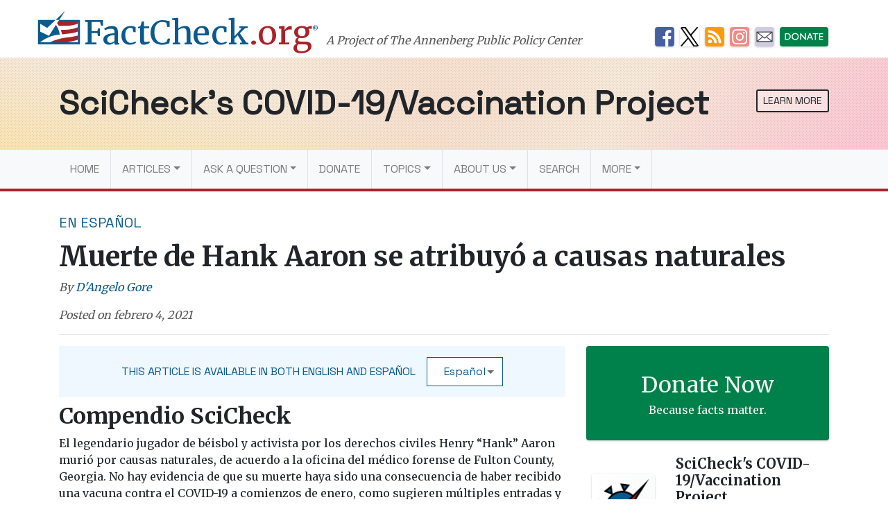

--- FILE ---
content_type: text/html; charset=UTF-8
request_url: https://www.factcheck.org/es/2021/02/scicheck-muerte-de-hank-aaron-se-atribuyo-a-causas-naturales/
body_size: 26096
content:
<!DOCTYPE html>
<html lang="es-MX">
<head>
  <meta charset="UTF-8">
  <meta http-equiv="X-UA-Compatible" content="IE=edge">
  <meta name="viewport" content="width=device-width, initial-scale=1, shrink-to-fit=no">
  <meta name="mobile-web-app-capable" content="yes">
  <meta name="apple-mobile-web-app-capable" content="yes">
  <meta name="apple-mobile-web-app-title" content="FactCheck.org - A Project of The Annenberg Public Policy Center">
  <link rel="preconnect" href="https://fonts.gstatic.com">
  <link href="https://fonts.googleapis.com/css2?family=Merriweather:wght@300;400;700&family=Space+Grotesk:wght@400&display=swap" rel="stylesheet">
  <link rel="profile" href="https://gmpg.org/xfn/11">
  <link rel="pingback" href="https://www.factcheck.org/xmlrpc.php">
  <link rel="apple-touch-icon" sizes="57x57" href="/apple-icon-57x57.png">
  <link rel="apple-touch-icon" sizes="60x60" href="/apple-icon-60x60.png">
  <link rel="apple-touch-icon" sizes="72x72" href="/apple-icon-72x72.png">
  <link rel="apple-touch-icon" sizes="76x76" href="/apple-icon-76x76.png">
  <link rel="apple-touch-icon" sizes="114x114" href="/apple-icon-114x114.png">
  <link rel="apple-touch-icon" sizes="120x120" href="/apple-icon-120x120.png">
  <link rel="apple-touch-icon" sizes="144x144" href="/apple-icon-144x144.png">
  <link rel="apple-touch-icon" sizes="152x152" href="/apple-icon-152x152.png">
  <link rel="apple-touch-icon" sizes="180x180" href="/apple-icon-180x180.png">
  <link rel="icon" type="image/png" sizes="192x192"  href="/android-icon-192x192.png">
  <link rel="icon" type="image/png" sizes="32x32" href="/favicon-32x32.png">
  <link rel="icon" type="image/png" sizes="96x96" href="/favicon-96x96.png">
  <link rel="icon" type="image/png" sizes="16x16" href="/favicon-16x16.png">
  <link rel="manifest" href="/manifest.json">
  <meta name="msapplication-TileColor" content="#ffffff">
  <meta name="msapplication-TileImage" content="/ms-icon-144x144.png">
  <meta name="theme-color" content="#ffffff">
  <script async src="//dhpikd1t89arn.cloudfront.net/js/include/sharethefacts-v1.js"></script>  <meta name='robots' content='index, follow, max-image-preview:large, max-snippet:-1, max-video-preview:-1' />
	<style>img:is([sizes="auto" i], [sizes^="auto," i]) { contain-intrinsic-size: 3000px 1500px }</style>
	<link rel="alternate" href="https://www.factcheck.org/2021/01/scicheck-hank-aarons-death-attributed-to-natural-causes/" hreflang="en" />
<link rel="alternate" href="https://www.factcheck.org/es/2021/02/scicheck-muerte-de-hank-aaron-se-atribuyo-a-causas-naturales/" hreflang="es" />

<!-- Google Tag Manager for WordPress by gtm4wp.com -->
<script data-cfasync="false" data-pagespeed-no-defer>
	var gtm4wp_datalayer_name = "dataLayer";
	var dataLayer = dataLayer || [];

	const gtm4wp_scrollerscript_debugmode         = false;
	const gtm4wp_scrollerscript_callbacktime      = 100;
	const gtm4wp_scrollerscript_readerlocation    = 150;
	const gtm4wp_scrollerscript_contentelementid  = "content";
	const gtm4wp_scrollerscript_scannertime       = 60;
</script>
<!-- End Google Tag Manager for WordPress by gtm4wp.com -->
	<!-- This site is optimized with the Yoast SEO plugin v26.4 - https://yoast.com/wordpress/plugins/seo/ -->
	<title>Muerte de Hank Aaron se atribuyó a causas naturales - FactCheck.org</title>
	<link rel="canonical" href="https://www.factcheck.org/es/2021/02/scicheck-muerte-de-hank-aaron-se-atribuyo-a-causas-naturales/" />
	<meta property="og:locale" content="es_MX" />
	<meta property="og:locale:alternate" content="en_US" />
	<meta property="og:type" content="article" />
	<meta property="og:title" content="Muerte de Hank Aaron se atribuyó a causas naturales - FactCheck.org" />
	<meta property="og:description" content="El legendario jugador de béisbol Henry “Hank” Aaron murió por causas naturales, de acuerdo a la oficina del médico forense de Fulton County, Georgia. No hay evidencia de que su muerte haya sido una consecuencia de haber recibido una vacuna contra el COVID-19, como sugieren múltiples entradas y artículos compartidos en medios sociales." />
	<meta property="og:url" content="https://www.factcheck.org/es/2021/02/scicheck-muerte-de-hank-aaron-se-atribuyo-a-causas-naturales/" />
	<meta property="og:site_name" content="FactCheck.org" />
	<meta property="article:publisher" content="https://www.facebook.com/factcheck.org" />
	<meta property="article:published_time" content="2021-02-04T20:02:23+00:00" />
	<meta property="article:modified_time" content="2021-05-19T15:03:53+00:00" />
	<meta property="og:image" content="https://cdn.factcheck.org/UploadedFiles/hankaaron.jpg" />
	<meta property="og:image:width" content="500" />
	<meta property="og:image:height" content="500" />
	<meta property="og:image:type" content="image/jpeg" />
	<meta name="author" content="D&#039;Angelo Gore" />
	<meta name="twitter:card" content="summary_large_image" />
	<meta name="twitter:creator" content="@DangeloGore" />
	<meta name="twitter:site" content="@factcheckdotorg" />
	<meta name="twitter:label1" content="Written by" />
	<meta name="twitter:data1" content="D&#039;Angelo Gore" />
	<meta name="twitter:label2" content="Est. reading time" />
	<meta name="twitter:data2" content="6 minutos" />
	<script type="application/ld+json" class="yoast-schema-graph">{"@context":"https://schema.org","@graph":[{"@type":"WebPage","@id":"https://www.factcheck.org/es/2021/02/scicheck-muerte-de-hank-aaron-se-atribuyo-a-causas-naturales/","url":"https://www.factcheck.org/es/2021/02/scicheck-muerte-de-hank-aaron-se-atribuyo-a-causas-naturales/","name":"Muerte de Hank Aaron se atribuyó a causas naturales - FactCheck.org","isPartOf":{"@id":"https://www.factcheck.org/es/#website"},"primaryImageOfPage":{"@id":"https://www.factcheck.org/es/2021/02/scicheck-muerte-de-hank-aaron-se-atribuyo-a-causas-naturales/#primaryimage"},"image":{"@id":"https://www.factcheck.org/es/2021/02/scicheck-muerte-de-hank-aaron-se-atribuyo-a-causas-naturales/#primaryimage"},"thumbnailUrl":"https://cdn.factcheck.org/UploadedFiles/hankaaron.jpg","datePublished":"2021-02-04T20:02:23+00:00","dateModified":"2021-05-19T15:03:53+00:00","author":{"@id":"https://www.factcheck.org/es/#/schema/person/8c1649e93b90c59150b858244d92f52e"},"breadcrumb":{"@id":"https://www.factcheck.org/es/2021/02/scicheck-muerte-de-hank-aaron-se-atribuyo-a-causas-naturales/#breadcrumb"},"inLanguage":"es-MX","potentialAction":[{"@type":"ReadAction","target":["https://www.factcheck.org/es/2021/02/scicheck-muerte-de-hank-aaron-se-atribuyo-a-causas-naturales/"]}]},{"@type":"ImageObject","inLanguage":"es-MX","@id":"https://www.factcheck.org/es/2021/02/scicheck-muerte-de-hank-aaron-se-atribuyo-a-causas-naturales/#primaryimage","url":"https://cdn.factcheck.org/UploadedFiles/hankaaron.jpg","contentUrl":"https://cdn.factcheck.org/UploadedFiles/hankaaron.jpg","width":500,"height":500,"caption":"The Tom Johnson Lecture Series presents a conversation with Hank Aaron at the LBJ Presidential Library on January 22, 2014. Photo by Lauren Gerson."},{"@type":"BreadcrumbList","@id":"https://www.factcheck.org/es/2021/02/scicheck-muerte-de-hank-aaron-se-atribuyo-a-causas-naturales/#breadcrumb","itemListElement":[{"@type":"ListItem","position":1,"name":"Home","item":"https://www.factcheck.org/es/"},{"@type":"ListItem","position":2,"name":"Muerte de Hank Aaron se atribuyó a causas naturales"}]},{"@type":"WebSite","@id":"https://www.factcheck.org/es/#website","url":"https://www.factcheck.org/es/","name":"FactCheck.org","description":"A Project of The Annenberg Public Policy Center","inLanguage":"es-MX"},{"@type":"Person","@id":"https://www.factcheck.org/es/#/schema/person/8c1649e93b90c59150b858244d92f52e","name":"D'Angelo Gore","image":{"@type":"ImageObject","inLanguage":"es-MX","@id":"https://www.factcheck.org/es/#/schema/person/image/8999796cff706af2e3167be65fe54d7d","url":"https://secure.gravatar.com/avatar/0a1d339807aac1477651b5ebdf52726c7115df063dc14a46ff279e93315cc1ef?s=96&d=mm&r=g","contentUrl":"https://secure.gravatar.com/avatar/0a1d339807aac1477651b5ebdf52726c7115df063dc14a46ff279e93315cc1ef?s=96&d=mm&r=g","caption":"D'Angelo Gore"},"sameAs":["https://x.com/DangeloGore"],"url":"https://www.factcheck.org/es/author/dangelo-gore/"}]}</script>
	<!-- / Yoast SEO plugin. -->


<link rel='dns-prefetch' href='//code.jquery.com' />
<link rel="alternate" type="application/rss+xml" title="FactCheck.org &raquo; Feed" href="https://www.factcheck.org/es/feed/" />
<link rel='stylesheet' id='wp-block-library-css' href='https://www.factcheck.org/wp-includes/css/dist/block-library/style.min.css?ver=6.8.3' type='text/css' media='all' />
<style id='classic-theme-styles-inline-css' type='text/css'>
/*! This file is auto-generated */
.wp-block-button__link{color:#fff;background-color:#32373c;border-radius:9999px;box-shadow:none;text-decoration:none;padding:calc(.667em + 2px) calc(1.333em + 2px);font-size:1.125em}.wp-block-file__button{background:#32373c;color:#fff;text-decoration:none}
</style>
<style id='co-authors-plus-coauthors-style-inline-css' type='text/css'>
.wp-block-co-authors-plus-coauthors.is-layout-flow [class*=wp-block-co-authors-plus]{display:inline}

</style>
<style id='co-authors-plus-avatar-style-inline-css' type='text/css'>
.wp-block-co-authors-plus-avatar :where(img){height:auto;max-width:100%;vertical-align:bottom}.wp-block-co-authors-plus-coauthors.is-layout-flow .wp-block-co-authors-plus-avatar :where(img){vertical-align:middle}.wp-block-co-authors-plus-avatar:is(.alignleft,.alignright){display:table}.wp-block-co-authors-plus-avatar.aligncenter{display:table;margin-inline:auto}

</style>
<style id='co-authors-plus-image-style-inline-css' type='text/css'>
.wp-block-co-authors-plus-image{margin-bottom:0}.wp-block-co-authors-plus-image :where(img){height:auto;max-width:100%;vertical-align:bottom}.wp-block-co-authors-plus-coauthors.is-layout-flow .wp-block-co-authors-plus-image :where(img){vertical-align:middle}.wp-block-co-authors-plus-image:is(.alignfull,.alignwide) :where(img){width:100%}.wp-block-co-authors-plus-image:is(.alignleft,.alignright){display:table}.wp-block-co-authors-plus-image.aligncenter{display:table;margin-inline:auto}

</style>
<link rel='stylesheet' id='dashicons-css' href='https://www.factcheck.org/wp-includes/css/dashicons.min.css?ver=6.8.3' type='text/css' media='all' />
<style id='global-styles-inline-css' type='text/css'>
:root{--wp--preset--aspect-ratio--square: 1;--wp--preset--aspect-ratio--4-3: 4/3;--wp--preset--aspect-ratio--3-4: 3/4;--wp--preset--aspect-ratio--3-2: 3/2;--wp--preset--aspect-ratio--2-3: 2/3;--wp--preset--aspect-ratio--16-9: 16/9;--wp--preset--aspect-ratio--9-16: 9/16;--wp--preset--color--black: #000000;--wp--preset--color--cyan-bluish-gray: #abb8c3;--wp--preset--color--white: #ffffff;--wp--preset--color--pale-pink: #f78da7;--wp--preset--color--vivid-red: #cf2e2e;--wp--preset--color--luminous-vivid-orange: #ff6900;--wp--preset--color--luminous-vivid-amber: #fcb900;--wp--preset--color--light-green-cyan: #7bdcb5;--wp--preset--color--vivid-green-cyan: #00d084;--wp--preset--color--pale-cyan-blue: #8ed1fc;--wp--preset--color--vivid-cyan-blue: #0693e3;--wp--preset--color--vivid-purple: #9b51e0;--wp--preset--gradient--vivid-cyan-blue-to-vivid-purple: linear-gradient(135deg,rgba(6,147,227,1) 0%,rgb(155,81,224) 100%);--wp--preset--gradient--light-green-cyan-to-vivid-green-cyan: linear-gradient(135deg,rgb(122,220,180) 0%,rgb(0,208,130) 100%);--wp--preset--gradient--luminous-vivid-amber-to-luminous-vivid-orange: linear-gradient(135deg,rgba(252,185,0,1) 0%,rgba(255,105,0,1) 100%);--wp--preset--gradient--luminous-vivid-orange-to-vivid-red: linear-gradient(135deg,rgba(255,105,0,1) 0%,rgb(207,46,46) 100%);--wp--preset--gradient--very-light-gray-to-cyan-bluish-gray: linear-gradient(135deg,rgb(238,238,238) 0%,rgb(169,184,195) 100%);--wp--preset--gradient--cool-to-warm-spectrum: linear-gradient(135deg,rgb(74,234,220) 0%,rgb(151,120,209) 20%,rgb(207,42,186) 40%,rgb(238,44,130) 60%,rgb(251,105,98) 80%,rgb(254,248,76) 100%);--wp--preset--gradient--blush-light-purple: linear-gradient(135deg,rgb(255,206,236) 0%,rgb(152,150,240) 100%);--wp--preset--gradient--blush-bordeaux: linear-gradient(135deg,rgb(254,205,165) 0%,rgb(254,45,45) 50%,rgb(107,0,62) 100%);--wp--preset--gradient--luminous-dusk: linear-gradient(135deg,rgb(255,203,112) 0%,rgb(199,81,192) 50%,rgb(65,88,208) 100%);--wp--preset--gradient--pale-ocean: linear-gradient(135deg,rgb(255,245,203) 0%,rgb(182,227,212) 50%,rgb(51,167,181) 100%);--wp--preset--gradient--electric-grass: linear-gradient(135deg,rgb(202,248,128) 0%,rgb(113,206,126) 100%);--wp--preset--gradient--midnight: linear-gradient(135deg,rgb(2,3,129) 0%,rgb(40,116,252) 100%);--wp--preset--font-size--small: 13px;--wp--preset--font-size--medium: 20px;--wp--preset--font-size--large: 36px;--wp--preset--font-size--x-large: 42px;--wp--preset--spacing--20: 0.44rem;--wp--preset--spacing--30: 0.67rem;--wp--preset--spacing--40: 1rem;--wp--preset--spacing--50: 1.5rem;--wp--preset--spacing--60: 2.25rem;--wp--preset--spacing--70: 3.38rem;--wp--preset--spacing--80: 5.06rem;--wp--preset--shadow--natural: 6px 6px 9px rgba(0, 0, 0, 0.2);--wp--preset--shadow--deep: 12px 12px 50px rgba(0, 0, 0, 0.4);--wp--preset--shadow--sharp: 6px 6px 0px rgba(0, 0, 0, 0.2);--wp--preset--shadow--outlined: 6px 6px 0px -3px rgba(255, 255, 255, 1), 6px 6px rgba(0, 0, 0, 1);--wp--preset--shadow--crisp: 6px 6px 0px rgba(0, 0, 0, 1);}:where(.is-layout-flex){gap: 0.5em;}:where(.is-layout-grid){gap: 0.5em;}body .is-layout-flex{display: flex;}.is-layout-flex{flex-wrap: wrap;align-items: center;}.is-layout-flex > :is(*, div){margin: 0;}body .is-layout-grid{display: grid;}.is-layout-grid > :is(*, div){margin: 0;}:where(.wp-block-columns.is-layout-flex){gap: 2em;}:where(.wp-block-columns.is-layout-grid){gap: 2em;}:where(.wp-block-post-template.is-layout-flex){gap: 1.25em;}:where(.wp-block-post-template.is-layout-grid){gap: 1.25em;}.has-black-color{color: var(--wp--preset--color--black) !important;}.has-cyan-bluish-gray-color{color: var(--wp--preset--color--cyan-bluish-gray) !important;}.has-white-color{color: var(--wp--preset--color--white) !important;}.has-pale-pink-color{color: var(--wp--preset--color--pale-pink) !important;}.has-vivid-red-color{color: var(--wp--preset--color--vivid-red) !important;}.has-luminous-vivid-orange-color{color: var(--wp--preset--color--luminous-vivid-orange) !important;}.has-luminous-vivid-amber-color{color: var(--wp--preset--color--luminous-vivid-amber) !important;}.has-light-green-cyan-color{color: var(--wp--preset--color--light-green-cyan) !important;}.has-vivid-green-cyan-color{color: var(--wp--preset--color--vivid-green-cyan) !important;}.has-pale-cyan-blue-color{color: var(--wp--preset--color--pale-cyan-blue) !important;}.has-vivid-cyan-blue-color{color: var(--wp--preset--color--vivid-cyan-blue) !important;}.has-vivid-purple-color{color: var(--wp--preset--color--vivid-purple) !important;}.has-black-background-color{background-color: var(--wp--preset--color--black) !important;}.has-cyan-bluish-gray-background-color{background-color: var(--wp--preset--color--cyan-bluish-gray) !important;}.has-white-background-color{background-color: var(--wp--preset--color--white) !important;}.has-pale-pink-background-color{background-color: var(--wp--preset--color--pale-pink) !important;}.has-vivid-red-background-color{background-color: var(--wp--preset--color--vivid-red) !important;}.has-luminous-vivid-orange-background-color{background-color: var(--wp--preset--color--luminous-vivid-orange) !important;}.has-luminous-vivid-amber-background-color{background-color: var(--wp--preset--color--luminous-vivid-amber) !important;}.has-light-green-cyan-background-color{background-color: var(--wp--preset--color--light-green-cyan) !important;}.has-vivid-green-cyan-background-color{background-color: var(--wp--preset--color--vivid-green-cyan) !important;}.has-pale-cyan-blue-background-color{background-color: var(--wp--preset--color--pale-cyan-blue) !important;}.has-vivid-cyan-blue-background-color{background-color: var(--wp--preset--color--vivid-cyan-blue) !important;}.has-vivid-purple-background-color{background-color: var(--wp--preset--color--vivid-purple) !important;}.has-black-border-color{border-color: var(--wp--preset--color--black) !important;}.has-cyan-bluish-gray-border-color{border-color: var(--wp--preset--color--cyan-bluish-gray) !important;}.has-white-border-color{border-color: var(--wp--preset--color--white) !important;}.has-pale-pink-border-color{border-color: var(--wp--preset--color--pale-pink) !important;}.has-vivid-red-border-color{border-color: var(--wp--preset--color--vivid-red) !important;}.has-luminous-vivid-orange-border-color{border-color: var(--wp--preset--color--luminous-vivid-orange) !important;}.has-luminous-vivid-amber-border-color{border-color: var(--wp--preset--color--luminous-vivid-amber) !important;}.has-light-green-cyan-border-color{border-color: var(--wp--preset--color--light-green-cyan) !important;}.has-vivid-green-cyan-border-color{border-color: var(--wp--preset--color--vivid-green-cyan) !important;}.has-pale-cyan-blue-border-color{border-color: var(--wp--preset--color--pale-cyan-blue) !important;}.has-vivid-cyan-blue-border-color{border-color: var(--wp--preset--color--vivid-cyan-blue) !important;}.has-vivid-purple-border-color{border-color: var(--wp--preset--color--vivid-purple) !important;}.has-vivid-cyan-blue-to-vivid-purple-gradient-background{background: var(--wp--preset--gradient--vivid-cyan-blue-to-vivid-purple) !important;}.has-light-green-cyan-to-vivid-green-cyan-gradient-background{background: var(--wp--preset--gradient--light-green-cyan-to-vivid-green-cyan) !important;}.has-luminous-vivid-amber-to-luminous-vivid-orange-gradient-background{background: var(--wp--preset--gradient--luminous-vivid-amber-to-luminous-vivid-orange) !important;}.has-luminous-vivid-orange-to-vivid-red-gradient-background{background: var(--wp--preset--gradient--luminous-vivid-orange-to-vivid-red) !important;}.has-very-light-gray-to-cyan-bluish-gray-gradient-background{background: var(--wp--preset--gradient--very-light-gray-to-cyan-bluish-gray) !important;}.has-cool-to-warm-spectrum-gradient-background{background: var(--wp--preset--gradient--cool-to-warm-spectrum) !important;}.has-blush-light-purple-gradient-background{background: var(--wp--preset--gradient--blush-light-purple) !important;}.has-blush-bordeaux-gradient-background{background: var(--wp--preset--gradient--blush-bordeaux) !important;}.has-luminous-dusk-gradient-background{background: var(--wp--preset--gradient--luminous-dusk) !important;}.has-pale-ocean-gradient-background{background: var(--wp--preset--gradient--pale-ocean) !important;}.has-electric-grass-gradient-background{background: var(--wp--preset--gradient--electric-grass) !important;}.has-midnight-gradient-background{background: var(--wp--preset--gradient--midnight) !important;}.has-small-font-size{font-size: var(--wp--preset--font-size--small) !important;}.has-medium-font-size{font-size: var(--wp--preset--font-size--medium) !important;}.has-large-font-size{font-size: var(--wp--preset--font-size--large) !important;}.has-x-large-font-size{font-size: var(--wp--preset--font-size--x-large) !important;}
:where(.wp-block-post-template.is-layout-flex){gap: 1.25em;}:where(.wp-block-post-template.is-layout-grid){gap: 1.25em;}
:where(.wp-block-columns.is-layout-flex){gap: 2em;}:where(.wp-block-columns.is-layout-grid){gap: 2em;}
:root :where(.wp-block-pullquote){font-size: 1.5em;line-height: 1.6;}
</style>
<link rel='stylesheet' id='child-understrap-styles-css' href='https://www.factcheck.org/wp-content/themes/factcheckstrap/css/child-theme.min.css?ver=1.2.3' type='text/css' media='all' />
<link rel='stylesheet' id='dpsp-frontend-style-pro-css' href='https://www.factcheck.org/wp-content/plugins/social-pug/assets/dist/style-frontend-pro.css?ver=2.27.1' type='text/css' media='all' />
<style id='dpsp-frontend-style-pro-inline-css' type='text/css'>

				@media screen and ( max-width : 720px ) {
					.dpsp-content-wrapper.dpsp-hide-on-mobile,
					.dpsp-share-text.dpsp-hide-on-mobile {
						display: none;
					}
					.dpsp-has-spacing .dpsp-networks-btns-wrapper li {
						margin:0 2% 10px 0;
					}
					.dpsp-network-btn.dpsp-has-label:not(.dpsp-has-count) {
						max-height: 40px;
						padding: 0;
						justify-content: center;
					}
					.dpsp-content-wrapper.dpsp-size-small .dpsp-network-btn.dpsp-has-label:not(.dpsp-has-count){
						max-height: 32px;
					}
					.dpsp-content-wrapper.dpsp-size-large .dpsp-network-btn.dpsp-has-label:not(.dpsp-has-count){
						max-height: 46px;
					}
				}
			
</style>
<script type="text/javascript" src="https://www.factcheck.org/wp-content/plugins/duracelltomi-google-tag-manager/dist/js/analytics-talk-content-tracking.js?ver=1.22.2" id="gtm4wp-scroll-tracking-js"></script>
<script type="text/javascript" src="https://www.factcheck.org/wp-content/themes/understrap/js/popper.min.js?ver=6.8.3" id="popper-scripts-js"></script>
<link rel="https://api.w.org/" href="https://www.factcheck.org/wp-json/" /><link rel="alternate" title="JSON" type="application/json" href="https://www.factcheck.org/wp-json/wp/v2/posts/197078" /><link rel="EditURI" type="application/rsd+xml" title="RSD" href="https://www.factcheck.org/xmlrpc.php?rsd" />
<meta name="generator" content="WordPress 6.8.3" />
<link rel='shortlink' href='https://www.factcheck.org/?p=197078' />
<link rel="alternate" title="oEmbed (JSON)" type="application/json+oembed" href="https://www.factcheck.org/wp-json/oembed/1.0/embed?url=https%3A%2F%2Fwww.factcheck.org%2Fes%2F2021%2F02%2Fscicheck-muerte-de-hank-aaron-se-atribuyo-a-causas-naturales%2F&#038;lang=es" />
<link rel="alternate" title="oEmbed (XML)" type="text/xml+oembed" href="https://www.factcheck.org/wp-json/oembed/1.0/embed?url=https%3A%2F%2Fwww.factcheck.org%2Fes%2F2021%2F02%2Fscicheck-muerte-de-hank-aaron-se-atribuyo-a-causas-naturales%2F&#038;format=xml&#038;lang=es" />
<script type="text/javascript">
(function(url){
	if(/(?:Chrome\/26\.0\.1410\.63 Safari\/537\.31|WordfenceTestMonBot)/.test(navigator.userAgent)){ return; }
	var addEvent = function(evt, handler) {
		if (window.addEventListener) {
			document.addEventListener(evt, handler, false);
		} else if (window.attachEvent) {
			document.attachEvent('on' + evt, handler);
		}
	};
	var removeEvent = function(evt, handler) {
		if (window.removeEventListener) {
			document.removeEventListener(evt, handler, false);
		} else if (window.detachEvent) {
			document.detachEvent('on' + evt, handler);
		}
	};
	var evts = 'contextmenu dblclick drag dragend dragenter dragleave dragover dragstart drop keydown keypress keyup mousedown mousemove mouseout mouseover mouseup mousewheel scroll'.split(' ');
	var logHuman = function() {
		if (window.wfLogHumanRan) { return; }
		window.wfLogHumanRan = true;
		var wfscr = document.createElement('script');
		wfscr.type = 'text/javascript';
		wfscr.async = true;
		wfscr.src = url + '&r=' + Math.random();
		(document.getElementsByTagName('head')[0]||document.getElementsByTagName('body')[0]).appendChild(wfscr);
		for (var i = 0; i < evts.length; i++) {
			removeEvent(evts[i], logHuman);
		}
	};
	for (var i = 0; i < evts.length; i++) {
		addEvent(evts[i], logHuman);
	}
})('//www.factcheck.org/?wordfence_lh=1&hid=98B079A1EEF7363202AEF323E270B204');
</script>
<!-- Google Tag Manager for WordPress by gtm4wp.com -->
<!-- GTM Container placement set to automatic -->
<script data-cfasync="false" data-pagespeed-no-defer>
	var dataLayer_content = {"pagePostType":"post","pagePostType2":"single-post","pageCategory":["en-espanol"],"pagePostAuthor":"D'Angelo Gore"};
	dataLayer.push( dataLayer_content );
</script>
<script data-cfasync="false" data-pagespeed-no-defer>
(function(w,d,s,l,i){w[l]=w[l]||[];w[l].push({'gtm.start':
new Date().getTime(),event:'gtm.js'});var f=d.getElementsByTagName(s)[0],
j=d.createElement(s),dl=l!='dataLayer'?'&l='+l:'';j.async=true;j.src=
'//www.googletagmanager.com/gtm.js?id='+i+dl;f.parentNode.insertBefore(j,f);
})(window,document,'script','dataLayer','GTM-PFGD5J2');
</script>
<!-- End Google Tag Manager for WordPress by gtm4wp.com --><meta name="hubbub-info" description="Hubbub Pro 2.27.1"></head>

<body class="wp-singular post-template-default single single-post postid-197078 single-format-standard wp-theme-understrap wp-child-theme-factcheckstrap group-blog">


  <svg xmlns="http://www.w3.org/2000/svg" style="display: none;" role="img">

	<symbol id="facebook" viewBox="0 0 48.01 47.89">
    <title>Facebook</title>
		<path d="M42,0H6A6,6,0,0,0,0,6V41.91a6,6,0,0,0,6,6H25.93V28.53H21.56V21.8H25.8c0-2,0-3.76,0-5.6,0-5.3,4.07-6.84,7.73-6.84H39.7V16H36.12c-.13,0-2.31-.12-2.31,2,0,.85,0,3.8,0,3.8h5.91l-.48,6.62H34v19.5H42a6,6,0,0,0,6-6V6A6,6,0,0,0,42,0Z"/>
	</symbol>

	<symbol id="twitter" viewBox="0 0 48 48">
    <title>Twitter</title>
		<path d="M42,0H6A6,6,0,0,0,0,6V42a6,6,0,0,0,6,6H42a6,6,0,0,0,6-6V6A6,6,0,0,0,42,0ZM37.11,18q0,.4,0,.81c0,8.26-6.28,17.77-17.77,17.77a17.68,17.68,0,0,1-9.58-2.81A12.58,12.58,0,0,0,19,31.17a6.25,6.25,0,0,1-5.84-4.34,6.33,6.33,0,0,0,1.18.11A6.21,6.21,0,0,0,16,26.72a6.25,6.25,0,0,1-5-6.12v-.08a6.22,6.22,0,0,0,2.83.78A6.25,6.25,0,0,1,11.9,13a17.74,17.74,0,0,0,12.88,6.53,6.31,6.31,0,0,1-.16-1.42,6.25,6.25,0,0,1,10.81-4.28,12.48,12.48,0,0,0,4-1.52,6.27,6.27,0,0,1-2.75,3.46,12.47,12.47,0,0,0,3.59-1A12.72,12.72,0,0,1,37.11,18Z"/>
	</symbol>

	<symbol id="tumblr" viewBox="0 0 47.92 47.92">
    <title>Tumblr</title>
		<path d="M41.93,0H6A6,6,0,0,0,0,6V41.93a6,6,0,0,0,6,6H41.93a6,6,0,0,0,6-6V6A6,6,0,0,0,41.93,0ZM34.71,39.33A26.58,26.58,0,0,1,26,40.61c-5.35,0-7.83-2.81-7.83-6.14V21.07H14V16.84s6.88-2.49,6.93-9.53h4.39v8.52h8.47v5.35H25.29v11s-.16,6.14,9.42,1.9Z"/>
	</symbol>

  <symbol id="modal-close" xmlns="http://www.w3.org/2000/svg"  viewBox="0 0 112 112" preserveAspectRatio="xMidYMid meet">
    <title>Close</title>
    <path fill="none" stroke="#000" stroke-linejoin="round" stroke-miterlimit="10" stroke-width="15" d="M3 3l105 105m0-105L3 108"/>
	</symbol>

  <symbol id="arrow" viewBox="0 0 50 28" preserveAspectRatio="xMidYMid meet">
    <path fill="none" stroke="#231f20" stroke-miterlimit="10" d="M0 14h43M36 0l14 14-14 13"/>
  </symbol>

</svg>

  <svg xmlns="http://www.w3.org/2000/svg" style="display: none;" viewBox="0 0 136.9 108.9">
    <symbol id="factcheck-logo" viewBox="0 0 136.9 108.9" >
      <path class="fc-blue" d="M137 29.2H0V109h137zm-7 72.8H7v-.3a107.2 107.2 0 0 1 30.3-17.3C60 76.2 70.6 77 70.6 77s.3-4.8-2.4-13c-1.6-4.4-4-10-9.5-19l-23 35.8L7 67.2V41.4L30 55l27.3-25.8H69l-4.6 7H130z"/><path class="fc-red" d="M62 40l2.4-4H130v5.4s-9.4 3-13.8 4S104 48 96.6 48l-29 .2a30.5 30.5 0 0 0-2.6-4.6 36.2 36.2 0 0 0-3-3.7zm12 21.6l16.8-.4a149 149 0 0 0 24-3.3l15.2-5v14s-4 1.7-7 2.6c-4 1.4-14.5 3.2-18 3.6l-26.5 3s-1-4.6-1.8-7.5-2.5-7-2.5-7zM96.5 102h-57s8.3-4 14.2-6.2a220.3 220.3 0 0 1 26-7.3c6-1 17-2.7 24.7-3.4s25.6-5 25.6-5v14l-11.3 3-22 5z"/><path class="fc-blue" d="M87.8 0L57.4 29.2H69L88 0"/>
    </symbol>
  </svg>
<a class="sr-only sr-only-focusable" href="#main">Skip to main content</a>

<div class="hfeed site" id="page">

  <!-- ******************* The Navbar Area ******************* -->

  <div class="container container-branding container-branding-xl">
    <div class="row">
      <div class="col-7 col-xl-9">
        <a aria-label="FactCheck.org" rel="home" href="https://www.factcheck.org/es/" class="logo">
            <svg class="d-none d-md-inline-flex d-lg-inline-flex d-xl-inline-flex">
                <use xlink:href="#factcheck-logo">

            </svg>
          <!--[if lt IE 9]>
            <img src="/img/logomark.png" alt="FactCheck.org">
          <![endif]-->
          <span class="logotype">
            FactCheck<span class="text-fc-red">.org</span><sup>&reg;</sup>
          </span>
        </a>
        <span class="appc-credit">A Project of The Annenberg Public Policy Center</span>
      </div>
      <div class="d-none d-md-inline col-5 col-xl-3">
        	<div class="fc-social-media-header">
			<div class="fc-social-media-header-icon">
			<a href="https://www.facebook.com/factcheck.org">
				<img src="https://cdn.factcheck.org/UploadedFiles/fc-icon-facebook-mini.png"  alt="Become a Facebook fan">
			</a>
		</div>
			<div class="fc-social-media-header-icon">
			<a href="https://www.x.com/factcheckdotorg">
				<img src="https://cdn.factcheck.org/UploadedFiles/x-icon-logo-black.png"  alt="Follow us on Twitter">
			</a>
		</div>
			<div class="fc-social-media-header-icon">
			<a href="https://www.factcheck.org/feed/">
				<img src="https://cdn.factcheck.org/UploadedFiles/fc-icon-rss.png"  alt="Get the RSS feed">
			</a>
		</div>
			<div class="fc-social-media-header-icon">
			<a href="https://www.instagram.com/factcheckorg/">
				<img src="https://cdn.factcheck.org/UploadedFiles/fc-icon-instagram-1.png"  alt="Follow on Insta">
			</a>
		</div>
			<div class="fc-social-media-header-icon">
			<a href="https://www.factcheck.org/subscribe/">
				<img src="https://cdn.factcheck.org/UploadedFiles/fc-icon-email.png"  alt="Sign up for the email newsletter">
			</a>
		</div>
			<div class="fc-social-media-header-icon">
			<a href="https://giving.aws.cloud.upenn.edu/?fastStart=simpleForm&#038;program=ANS&#038;fund=602014">
				<img src="https://cdn.factcheck.org/UploadedFiles/fc-icon-donate.png"  alt="Help us hold politicians accountable. ">
			</a>
		</div>
	 	</div>
	       </div>
    </div>
  </div>

  <div class="wrapper rwjf--scicheck-banner">
  <div class="container">
    <div class="row justify-content-between">
      <div class="col mr-auto">
        <span>SciCheck’s COVID-19/Vaccination Project</span>
      </div>
      <div class="col-auto">
        <a href="https://www.factcheck.org/covid-misconceptions" role="button" class="sans btn btn-secondary btn-sm">Learn More</a>
      </div>
    </div>
  </div>
</div>

  <div class="wrapper-fluid wrapper-navbar" id="wrapper-navbar">

    <nav class="navbar navbar-expand-md navbar-light bg-light">

          <div class="container">
    


        <button class="navbar-toggler" type="button" data-toggle="collapse" data-target="#navbarNavDropdown" aria-controls="navbarNavDropdown" aria-expanded="false" aria-label="Toggle navigation">
          <span class="navbar-toggler-icon"></span>
        </button>
          <a aria-label="FactCheck.org" rel="home" href="https://www.factcheck.org/es/" class="logo logo-xs">
            <span class="logotype">
              FactCheck<span class="text-fc-red">.org</span><sup>&reg;</sup>
            </span>
          </a>

        <!-- The WordPress Menu goes here -->
        <div id="navbarNavDropdown" class="collapse navbar-collapse"><ul id="main-menu" class="navbar-nav"><li itemscope="itemscope" itemtype="https://www.schema.org/SiteNavigationElement" id="menu-item-75121" class="menu-item menu-item-type-custom menu-item-object-custom menu-item-75121 nav-item"><a title="Home" href="https://www.factcheck.org" class="nav-link">Home</a></li>
<li itemscope="itemscope" itemtype="https://www.schema.org/SiteNavigationElement" id="menu-item-75124" class="menu-item menu-item-type-custom menu-item-object-custom menu-item-has-children dropdown menu-item-75124 nav-item"><a title="Articles" href="#" data-toggle="dropdown" aria-haspopup="true" aria-expanded="false" class="dropdown-toggle nav-link" id="menu-item-dropdown-75124">Articles</a>
<ul class="dropdown-menu" aria-labelledby="menu-item-dropdown-75124" >
	<li itemscope="itemscope" itemtype="https://www.schema.org/SiteNavigationElement" id="menu-item-46900" class="menu-item menu-item-type-post_type menu-item-object-page menu-item-46900 nav-item"><a title="FactCheck Posts" href="https://www.factcheck.org/the-factcheck-wire/" class="nav-link">FactCheck Posts</a></li>
	<li itemscope="itemscope" itemtype="https://www.schema.org/SiteNavigationElement" id="menu-item-121568" class="menu-item menu-item-type-taxonomy menu-item-object-category menu-item-121568 nav-item"><a title="SciCheck" href="https://www.factcheck.org/scicheck/" class="nav-link">SciCheck</a></li>
	<li itemscope="itemscope" itemtype="https://www.schema.org/SiteNavigationElement" id="menu-item-200446" class="menu-item menu-item-type-custom menu-item-object-custom menu-item-200446 nav-item"><a title="En Español" href="https://www.factcheck.org/es/en-espanol/" class="nav-link">En Español</a></li>
	<li itemscope="itemscope" itemtype="https://www.schema.org/SiteNavigationElement" id="menu-item-277733" class="menu-item menu-item-type-taxonomy menu-item-object-issue menu-item-277733 nav-item"><a title="Project 2025 series" href="https://www.factcheck.org/issue/project-2025-series/" class="nav-link">Project 2025 series</a></li>
	<li itemscope="itemscope" itemtype="https://www.schema.org/SiteNavigationElement" id="menu-item-125157" class="menu-item menu-item-type-taxonomy menu-item-object-category menu-item-125157 nav-item"><a title="Debunking Viral Claims" href="https://www.factcheck.org/fake-news/" class="nav-link">Debunking Viral Claims</a></li>
</ul>
</li>
<li itemscope="itemscope" itemtype="https://www.schema.org/SiteNavigationElement" id="menu-item-121564" class="menu-item menu-item-type-custom menu-item-object-custom menu-item-has-children dropdown menu-item-121564 nav-item"><a title="Ask a Question" href="#" data-toggle="dropdown" aria-haspopup="true" aria-expanded="false" class="dropdown-toggle nav-link" id="menu-item-dropdown-121564">Ask a Question</a>
<ul class="dropdown-menu" aria-labelledby="menu-item-dropdown-121564" >
	<li itemscope="itemscope" itemtype="https://www.schema.org/SiteNavigationElement" id="menu-item-75166" class="menu-item menu-item-type-taxonomy menu-item-object-category menu-item-75166 nav-item"><a title="Ask FactCheck" href="https://www.factcheck.org/askfactcheck/" class="nav-link">Ask FactCheck</a></li>
	<li itemscope="itemscope" itemtype="https://www.schema.org/SiteNavigationElement" id="menu-item-121565" class="menu-item menu-item-type-taxonomy menu-item-object-category menu-item-121565 nav-item"><a title="Ask SciCheck" href="https://www.factcheck.org/askscicheck/" class="nav-link">Ask SciCheck</a></li>
</ul>
</li>
<li itemscope="itemscope" itemtype="https://www.schema.org/SiteNavigationElement" id="menu-item-135871" class="menu-item menu-item-type-custom menu-item-object-custom menu-item-135871 nav-item"><a title="Donate" href="https://giving.aws.cloud.upenn.edu/fund?fastStart=simpleForm&#038;program=ANS&#038;fund=602014" class="nav-link">Donate</a></li>
<li itemscope="itemscope" itemtype="https://www.schema.org/SiteNavigationElement" id="menu-item-75144" class="menu-item menu-item-type-custom menu-item-object-custom menu-item-has-children dropdown menu-item-75144 nav-item"><a title="Topics" href="#" data-toggle="dropdown" aria-haspopup="true" aria-expanded="false" class="dropdown-toggle nav-link" id="menu-item-dropdown-75144">Topics</a>
<ul class="dropdown-menu" aria-labelledby="menu-item-dropdown-75144" >
	<li itemscope="itemscope" itemtype="https://www.schema.org/SiteNavigationElement" id="menu-item-197214" class="menu-item menu-item-type-taxonomy menu-item-object-person menu-item-197214 nav-item"><a title="President Trump" href="https://www.factcheck.org/person/donald-trump/" class="nav-link">President Trump</a></li>
	<li itemscope="itemscope" itemtype="https://www.schema.org/SiteNavigationElement" id="menu-item-276763" class="menu-item menu-item-type-taxonomy menu-item-object-person menu-item-276763 nav-item"><a title="Robert F. Kennedy Jr." href="https://www.factcheck.org/person/robert-f-kennedy-jr/" class="nav-link">Robert F. Kennedy Jr.</a></li>
	<li itemscope="itemscope" itemtype="https://www.schema.org/SiteNavigationElement" id="menu-item-199652" class="menu-item menu-item-type-taxonomy menu-item-object-issue menu-item-199652 nav-item"><a title="immigration" href="https://www.factcheck.org/issue/immigration/" class="nav-link">immigration</a></li>
	<li itemscope="itemscope" itemtype="https://www.schema.org/SiteNavigationElement" id="menu-item-101750" class="menu-item menu-item-type-taxonomy menu-item-object-issue menu-item-101750 nav-item"><a title="climate change" href="https://www.factcheck.org/issue/climate-change/" class="nav-link">climate change</a></li>
	<li itemscope="itemscope" itemtype="https://www.schema.org/SiteNavigationElement" id="menu-item-276765" class="menu-item menu-item-type-taxonomy menu-item-object-issue menu-item-276765 nav-item"><a title="coronavirus" href="https://www.factcheck.org/issue/coronavirus/" class="nav-link">coronavirus</a></li>
	<li itemscope="itemscope" itemtype="https://www.schema.org/SiteNavigationElement" id="menu-item-276884" class="menu-item menu-item-type-taxonomy menu-item-object-issue menu-item-276884 nav-item"><a title="tariffs" href="https://www.factcheck.org/issue/tariffs/" class="nav-link">tariffs</a></li>
	<li itemscope="itemscope" itemtype="https://www.schema.org/SiteNavigationElement" id="menu-item-46906" class="menu-item menu-item-type-post_type menu-item-object-page menu-item-46906 nav-item"><a title="View All" href="https://www.factcheck.org/archives/" class="nav-link">View All</a></li>
</ul>
</li>
<li itemscope="itemscope" itemtype="https://www.schema.org/SiteNavigationElement" id="menu-item-75727" class="menu-item menu-item-type-custom menu-item-object-custom menu-item-has-children dropdown menu-item-75727 nav-item"><a title="About Us" href="#" data-toggle="dropdown" aria-haspopup="true" aria-expanded="false" class="dropdown-toggle nav-link" id="menu-item-dropdown-75727">About Us</a>
<ul class="dropdown-menu" aria-labelledby="menu-item-dropdown-75727" >
	<li itemscope="itemscope" itemtype="https://www.schema.org/SiteNavigationElement" id="menu-item-75731" class="menu-item menu-item-type-post_type menu-item-object-page menu-item-75731 nav-item"><a title="Our Mission" href="https://www.factcheck.org/about/our-mission/" class="nav-link">Our Mission</a></li>
	<li itemscope="itemscope" itemtype="https://www.schema.org/SiteNavigationElement" id="menu-item-117787" class="menu-item menu-item-type-post_type menu-item-object-page menu-item-117787 nav-item"><a title="Our Process" href="https://www.factcheck.org/our-process/" class="nav-link">Our Process</a></li>
	<li itemscope="itemscope" itemtype="https://www.schema.org/SiteNavigationElement" id="menu-item-75730" class="menu-item menu-item-type-post_type menu-item-object-page menu-item-75730 nav-item"><a title="Our Funding" href="https://www.factcheck.org/our-funding/" class="nav-link">Our Funding</a></li>
	<li itemscope="itemscope" itemtype="https://www.schema.org/SiteNavigationElement" id="menu-item-75728" class="menu-item menu-item-type-post_type menu-item-object-page menu-item-75728 nav-item"><a title="Our Staff" href="https://www.factcheck.org/our-staff/" class="nav-link">Our Staff</a></li>
	<li itemscope="itemscope" itemtype="https://www.schema.org/SiteNavigationElement" id="menu-item-103776" class="menu-item menu-item-type-post_type menu-item-object-page menu-item-103776 nav-item"><a title="Undergraduate Fellows" href="https://www.factcheck.org/undergraduate-fellows/" class="nav-link">Undergraduate Fellows</a></li>
	<li itemscope="itemscope" itemtype="https://www.schema.org/SiteNavigationElement" id="menu-item-76678" class="menu-item menu-item-type-post_type menu-item-object-page menu-item-76678 nav-item"><a title="Awards" href="https://www.factcheck.org/awards/" class="nav-link">Awards</a></li>
	<li itemscope="itemscope" itemtype="https://www.schema.org/SiteNavigationElement" id="menu-item-156842" class="menu-item menu-item-type-post_type menu-item-object-page menu-item-156842 nav-item"><a title="Request a Correction" href="https://www.factcheck.org/request-a-correction/" class="nav-link">Request a Correction</a></li>
	<li itemscope="itemscope" itemtype="https://www.schema.org/SiteNavigationElement" id="menu-item-75729" class="menu-item menu-item-type-post_type menu-item-object-page menu-item-75729 nav-item"><a title="Contact Us" href="https://www.factcheck.org/about/contact-us/" class="nav-link">Contact Us</a></li>
</ul>
</li>
<li itemscope="itemscope" itemtype="https://www.schema.org/SiteNavigationElement" id="menu-item-75130" class="menu-item menu-item-type-post_type menu-item-object-page menu-item-75130 nav-item"><a title="Search" href="https://www.factcheck.org/search/" class="nav-link">Search</a></li>
<li itemscope="itemscope" itemtype="https://www.schema.org/SiteNavigationElement" id="menu-item-75125" class="menu-item menu-item-type-custom menu-item-object-custom menu-item-has-children dropdown menu-item-75125 nav-item"><a title="More" href="#" data-toggle="dropdown" aria-haspopup="true" aria-expanded="false" class="dropdown-toggle nav-link" id="menu-item-dropdown-75125">More</a>
<ul class="dropdown-menu" aria-labelledby="menu-item-dropdown-75125" >
	<li itemscope="itemscope" itemtype="https://www.schema.org/SiteNavigationElement" id="menu-item-46786" class="menu-item menu-item-type-post_type menu-item-object-page menu-item-46786 nav-item"><a title="Viral Claims" href="https://www.factcheck.org/hot-topics/" class="nav-link">Viral Claims</a></li>
	<li itemscope="itemscope" itemtype="https://www.schema.org/SiteNavigationElement" id="menu-item-171642" class="menu-item menu-item-type-post_type menu-item-object-page menu-item-171642 nav-item"><a title="Newsletter" href="https://www.factcheck.org/subscribe/" class="nav-link">Newsletter</a></li>
	<li itemscope="itemscope" itemtype="https://www.schema.org/SiteNavigationElement" id="menu-item-209955" class="menu-item menu-item-type-custom menu-item-object-custom menu-item-209955 nav-item"><a title="Instagram" href="https://www.instagram.com/factcheckorg/" class="nav-link">Instagram</a></li>
	<li itemscope="itemscope" itemtype="https://www.schema.org/SiteNavigationElement" id="menu-item-254261" class="menu-item menu-item-type-custom menu-item-object-custom menu-item-254261 nav-item"><a title="Threads" href="https://www.threads.net/@factcheckorg" class="nav-link">Threads</a></li>
	<li itemscope="itemscope" itemtype="https://www.schema.org/SiteNavigationElement" id="menu-item-253367" class="menu-item menu-item-type-custom menu-item-object-custom menu-item-253367 nav-item"><a title="YouTube" href="https://www.youtube.com/factcheckdotorg" class="nav-link">YouTube</a></li>
	<li itemscope="itemscope" itemtype="https://www.schema.org/SiteNavigationElement" id="menu-item-253366" class="menu-item menu-item-type-custom menu-item-object-custom menu-item-253366 nav-item"><a title="TikTok" href="https://www.tiktok.com/@factcheckorg" class="nav-link">TikTok</a></li>
	<li itemscope="itemscope" itemtype="https://www.schema.org/SiteNavigationElement" id="menu-item-209953" class="menu-item menu-item-type-custom menu-item-object-custom menu-item-209953 nav-item"><a title="Facebook" href="https://www.facebook.com/factcheck.org" class="nav-link">Facebook</a></li>
	<li itemscope="itemscope" itemtype="https://www.schema.org/SiteNavigationElement" id="menu-item-209954" class="menu-item menu-item-type-custom menu-item-object-custom menu-item-209954 nav-item"><a title="X" href="https://twitter.com/factcheckdotorg" class="nav-link">X</a></li>
	<li itemscope="itemscope" itemtype="https://www.schema.org/SiteNavigationElement" id="menu-item-75126" class="menu-item menu-item-type-taxonomy menu-item-object-category menu-item-75126 nav-item"><a title="FactCheck On the Air" href="https://www.factcheck.org/on-the-air/" class="nav-link">FactCheck On the Air</a></li>
</ul>
</li>
</ul></div>            </div><!-- .container -->
      
    </nav><!-- .site-navigation -->

  </div><!-- .wrapper-navbar end -->

<div class="wrapper" id="single-wrapper">



  <div class="container" id="content" tabindex="-1">

    <header class="entry-header">

      <div class="breadcrumb-category"><a href="https://www.factcheck.org/es/en-espanol/">En Español</a></div>
      <h1 class="entry-title">Muerte de Hank Aaron se atribuyó a causas naturales</h1>
      
      <div class="entry-meta">
        <p class="byline"> By <a href="https://www.factcheck.org/es/author/dangelo-gore/" title="Posts by D&#039;Angelo Gore" class="author url fn" rel="author">D&#039;Angelo Gore</a></p><p class="posted-on">Posted on <time class="entry-date published updated" datetime="2021-02-04T15:02:23-05:00">febrero 4, 2021</time></p>
      </div><!-- .entry-meta -->

    </header><!-- .entry-header -->

    <hr>

    <div class="row">

      <!-- Do the left sidebar check -->
      


<div class="col-lg-8 content-area" id="primary">
      <main class="site-main" id="main">

        
        <!-- Show the language switcher -->
        <div class="language-select-box"><span>This article is available in both English and Español</span><select name="lang_choice_1" id="lang_choice_1" class="pll-switcher-select">
	<option value="https://www.factcheck.org/2021/01/scicheck-hank-aarons-death-attributed-to-natural-causes/" lang="en-US" data-lang="{&quot;id&quot;:0,&quot;name&quot;:&quot;English&quot;,&quot;slug&quot;:&quot;en&quot;,&quot;dir&quot;:0}">English</option>
	<option value="https://www.factcheck.org/es/2021/02/scicheck-muerte-de-hank-aaron-se-atribuyo-a-causas-naturales/" lang="es-MX" selected='selected' data-lang="{&quot;id&quot;:0,&quot;name&quot;:&quot;Espa\u00f1ol&quot;,&quot;slug&quot;:&quot;es&quot;,&quot;dir&quot;:0}">Español</option>

</select>
<script type="text/javascript">
					document.getElementById( "lang_choice_1" ).addEventListener( "change", function ( event ) { location.href = event.currentTarget.value; } )
				</script></div><!-- select -->

          <article class="post-197078 post type-post status-publish format-standard has-post-thumbnail hentry category-en-espanol misconceptions-seguridad misconceptions-vacunacion grow-content-body" id="post-197078">


	<div class="entry-content">

		<h2><span>Compendio SciCheck</span></h2>
<p><span>El legendario jugador de béisbol y activista por los derechos civiles Henry “Hank” Aaron murió por causas naturales, de acuerdo a la oficina del médico forense de Fulton County, Georgia. No hay evidencia de que su muerte haya sido una consecuencia de haber recibido una vacuna contra el COVID-19 a comienzos de enero, como sugieren múltiples entradas y artículos compartidos en medios sociales.  </span></p>

    
      <!-- Button trigger modal -->
      <button type="button" class="btn btn--rwjf-qanda-modal btn-block" data-toggle="modal" data-target="#modal--rwjf-qanda-198224">
        <div class="container">
          <div class="row">
                          <div class="col-2">
                  <img decoding="async" class="d-none d-sm-flex rwjf-svg" src="https://cdn.factcheck.org/UploadedFiles/rwjf-icon-vaccination-05%402x.png" alt="" />
              </div>
                        <div class="col">
              ¿Qué tan seguras son las vacunas contra el COVID-19?            </div>
          </div>
        </div>
      </button>

      <!-- Modal -->
    <div class="modal fade" id="modal--rwjf-qanda-198224" tabindex="-1" aria-labelledby="modal-label--rwjf-qanda-198224" aria-hidden="true" style='background: linear-gradient(125deg, #ffffffcc 25%, #8cc7eccc, #9396edcc);'>
        <div class="modal-dialog modal-dialog-centered">
          <div class="modal-content">
            <div class="modal-header">
              <a class="modal-title" id="modal-label--rwjf-qanda-198224" href="https://www.factcheck.org/es/scicheck_digest/que-tan-seguras-son-las-vacunas/">¿Qué tan seguras son las vacunas contra el COVID-19?</a>
              <button type="button" class="close" data-dismiss="modal" aria-label="Close">
                <span aria-hidden="true">
                  <svg class="">
                    <use href="#modal-close">
                  </svg>
                </span>
              </button>
              </div>
            <div class="modal-body">
              <div id="dpsp-content-top" class="dpsp-content-wrapper dpsp-shape-rectangular dpsp-size-small dpsp-has-spacing dpsp-has-buttons-count dpsp-show-on-mobile dpsp-button-style-1" style="min-height:32px;position:relative">
<ul class="dpsp-networks-btns-wrapper dpsp-networks-btns-share dpsp-networks-btns-content dpsp-column-auto dpsp-has-button-icon-animation" style="padding:0;margin:0;list-style-type:none">
<li class="dpsp-network-list-item dpsp-network-list-item-facebook" style="float:left">
	<a rel="nofollow noopener" href="https://www.facebook.com/sharer/sharer.php?u=https%3A%2F%2Fwww.factcheck.org%2Fes%2F2021%2F02%2Fscicheck-muerte-de-hank-aaron-se-atribuyo-a-causas-naturales%2F%3Futm_source%3Dfacebook%26utm_medium%3Dsocial%26utm_campaign%3Dsocial-pug&#038;t=Muerte%20de%20Hank%20Aaron%20se%20atribuy%C3%B3%20a%20causas%20naturales" class="dpsp-network-btn dpsp-facebook dpsp-no-label dpsp-first dpsp-has-label-mobile" target="_blank" aria-label="Share on Facebook" title="Share on Facebook" style="font-size:14px;padding:0rem;max-height:32px" >	<span class="dpsp-network-icon "><span class="dpsp-network-icon-inner" ><svg version="1.1" xmlns="http://www.w3.org/2000/svg" width="32" height="32" viewBox="0 0 18 32"><path d="M17.12 0.224v4.704h-2.784q-1.536 0-2.080 0.64t-0.544 1.92v3.392h5.248l-0.704 5.28h-4.544v13.568h-5.472v-13.568h-4.544v-5.28h4.544v-3.904q0-3.328 1.856-5.152t4.96-1.824q2.624 0 4.064 0.224z"></path></svg></span></span><br />
	</a></li>
<li class="dpsp-network-list-item dpsp-network-list-item-x" style="float:left">
	<a rel="nofollow noopener" href="https://x.com/intent/tweet?text=Muerte%20de%20Hank%20Aaron%20se%20atribuy%C3%B3%20a%20causas%20naturales&#038;url=https%3A%2F%2Fwww.factcheck.org%2Fes%2F2021%2F02%2Fscicheck-muerte-de-hank-aaron-se-atribuyo-a-causas-naturales%2F%3Futm_source%3Dtwitter%26utm_medium%3Dsocial%26utm_campaign%3Dsocial-pug&#038;via=factcheckdotorg" class="dpsp-network-btn dpsp-x dpsp-no-label dpsp-has-label-mobile" target="_blank" aria-label="Share on X" title="Share on X" style="font-size:14px;padding:0rem;max-height:32px" >	<span class="dpsp-network-icon "><span class="dpsp-network-icon-inner" ><svg version="1.1" xmlns="http://www.w3.org/2000/svg" width="32" height="32" viewBox="0 0 32 28"><path d="M25.2,1.5h4.9l-10.7,12.3,12.6,16.7h-9.9l-7.7-10.1-8.8,10.1H.6l11.5-13.1L0,1.5h10.1l7,9.2L25.2,1.5ZM23.5,27.5h2.7L8.6,4.3h-2.9l17.8,23.2Z"></path></svg></span></span><br />
	</a></li>
<li class="dpsp-network-list-item dpsp-network-list-item-threads" style="float:left">
	<a rel="nofollow noopener" href="https://www.threads.net/intent/post?text=Muerte%20de%20Hank%20Aaron%20se%20atribuy%C3%B3%20a%20causas%20naturales+https%3A%2F%2Fwww.factcheck.org%2Fes%2F2021%2F02%2Fscicheck-muerte-de-hank-aaron-se-atribuyo-a-causas-naturales%2F%3Futm_source%3Dthreads%26utm_medium%3Dsocial%26utm_campaign%3Dsocial-pug" class="dpsp-network-btn dpsp-threads dpsp-no-label dpsp-has-label-mobile" target="_blank" aria-label="Share on Threads" title="Share on Threads" style="font-size:14px;padding:0rem;max-height:32px" >	<span class="dpsp-network-icon "><span class="dpsp-network-icon-inner" ><svg version="1.1" xmlns="http://www.w3.org/2000/svg" width="32" height="32" viewBox="0 0 16 16"><path d="M6.321 6.016c-.27-.18-1.166-.802-1.166-.802.756-1.081 1.753-1.502 3.132-1.502.975 0 1.803.327 2.394.948s.928 1.509 1.005 2.644q.492.207.905.484c1.109.745 1.719 1.86 1.719 3.137 0 2.716-2.226 5.075-6.256 5.075C4.594 16 1 13.987 1 7.994 1 2.034 4.482 0 8.044 0 9.69 0 13.55.243 15 5.036l-1.36.353C12.516 1.974 10.163 1.43 8.006 1.43c-3.565 0-5.582 2.171-5.582 6.79 0 4.143 2.254 6.343 5.63 6.343 2.777 0 4.847-1.443 4.847-3.556 0-1.438-1.208-2.127-1.27-2.127-.236 1.234-.868 3.31-3.644 3.31-1.618 0-3.013-1.118-3.013-2.582 0-2.09 1.984-2.847 3.55-2.847.586 0 1.294.04 1.663.114 0-.637-.54-1.728-1.9-1.728-1.25 0-1.566.405-1.967.868ZM8.716 8.19c-2.04 0-2.304.87-2.304 1.416 0 .878 1.043 1.168 1.6 1.168 1.02 0 2.067-.282 2.232-2.423a6.2 6.2 0 0 0-1.528-.161"></path></svg></span></span><br />
	</a></li>
<li class="dpsp-network-list-item dpsp-network-list-item-bluesky" style="float:left">
	<a rel="nofollow noopener" href="https://bsky.app/intent/compose?text=Muerte%20de%20Hank%20Aaron%20se%20atribuy%C3%B3%20a%20causas%20naturales+https%3A%2F%2Fwww.factcheck.org%2Fes%2F2021%2F02%2Fscicheck-muerte-de-hank-aaron-se-atribuyo-a-causas-naturales%2F%3Futm_source%3Dbluesky%26utm_medium%3Dsocial%26utm_campaign%3Dsocial-pug" class="dpsp-network-btn dpsp-bluesky dpsp-no-label dpsp-has-label-mobile" target="_blank" aria-label="Share on Bluesky" title="Share on Bluesky" style="font-size:14px;padding:0rem;max-height:32px" >	<span class="dpsp-network-icon "><span class="dpsp-network-icon-inner" ><svg version="1.1" xmlns="http://www.w3.org/2000/svg" width="32" height="32" viewBox="0 0 32 28"><path d="M6.9,1.9c3.7,2.8,7.6,8.3,9.1,11.3,1.4-3,5.4-8.6,9.1-11.3,2.6-2,6.9-3.5,6.9,1.4s-.6,8.2-.9,9.4c-1.1,4.1-5.3,5.1-9,4.5,6.5,1.1,8.1,4.7,4.6,8.4-6.8,6.9-9.7-1.7-10.5-4-.1-.4-.2-.6-.2-.4,0-.2,0,0-.2.4-.8,2.2-3.7,10.9-10.5,4-3.6-3.6-1.9-7.3,4.6-8.4-3.7.6-7.9-.4-9-4.5C.6,11.5,0,4.3,0,3.3,0-1.6,4.3-.1,6.9,1.9Z"></path></svg></span></span><br />
	</a></li>
<li class="dpsp-network-list-item dpsp-network-list-item-tumblr" style="float:left">
	<a rel="nofollow noopener" href="https://www.tumblr.com/widgets/share/tool?canonicalUrl=https%3A%2F%2Fwww.factcheck.org%2Fes%2F2021%2F02%2Fscicheck-muerte-de-hank-aaron-se-atribuyo-a-causas-naturales%2F%3Futm_source%3Dtumblr%26utm_medium%3Dsocial%26utm_campaign%3Dsocial-pug" class="dpsp-network-btn dpsp-tumblr dpsp-no-label dpsp-has-label-mobile" target="_blank" aria-label="Share on Tumblr" title="Share on Tumblr" style="font-size:14px;padding:0rem;max-height:32px" >	<span class="dpsp-network-icon "><span class="dpsp-network-icon-inner" ><svg version="1.1" xmlns="http://www.w3.org/2000/svg" width="32" height="32" viewBox="0 0 18 32"><path d="M16.864 23.744l1.408 4.224q-0.384 0.608-1.952 1.184t-3.168 0.576q-1.856 0.032-3.424-0.48t-2.528-1.312-1.696-1.888-0.992-2.144-0.288-2.112v-9.728h-3.008v-3.84q1.28-0.448 2.304-1.248t1.632-1.6 1.024-1.824 0.608-1.76 0.256-1.568q0.032-0.096 0.096-0.16t0.128-0.064h4.352v7.584h5.952v4.48h-5.952v9.248q0 0.544 0.096 0.992t0.416 0.96 0.896 0.736 1.44 0.256q1.408-0.032 2.4-0.512z"></path></svg></span></span><br />
	</a></li>
<li class="dpsp-network-list-item dpsp-network-list-item-flipboard" style="float:left">
	<a rel="nofollow noopener" href="https://share.flipboard.com/bookmarklet/popout?v=2&#038;url=https%3A%2F%2Fwww.factcheck.org%2Fes%2F2021%2F02%2Fscicheck-muerte-de-hank-aaron-se-atribuyo-a-causas-naturales%2F%3Futm_source%3Dflipboard%26utm_medium%3Dsocial%26utm_campaign%3Dsocial-pug&#038;title=Muerte%20de%20Hank%20Aaron%20se%20atribuy%C3%B3%20a%20causas%20naturales" class="dpsp-network-btn dpsp-flipboard dpsp-no-label dpsp-has-label-mobile" target="_blank" aria-label="Share on Flipboard" title="Share on Flipboard" style="font-size:14px;padding:0rem;max-height:32px" >	<span class="dpsp-network-icon "><span class="dpsp-network-icon-inner" ><svg version="1.1" xmlns="http://www.w3.org/2000/svg" width="32" height="32" viewBox="0 0 32 32"><path d="M0 0h10.272v32h-10.272v-32zM11.328 11.328h10.4v10.4h-10.4v-10.4zM11.328 0h20.672v10.272h-20.672v-10.272z"></path></svg></span></span><br />
	</a></li>
<li class="dpsp-network-list-item dpsp-network-list-item-email" style="float:left">
	<a rel="nofollow noopener" href="mailto:?subject=Muerte%20de%20Hank%20Aaron%20se%20atribuy%C3%B3%20a%20causas%20naturales&#038;body=https%3A%2F%2Fwww.factcheck.org%2Fes%2F2021%2F02%2Fscicheck-muerte-de-hank-aaron-se-atribuyo-a-causas-naturales%2F%3Futm_source%3Demail%26utm_medium%3Dsocial%26utm_campaign%3Dsocial-pug" class="dpsp-network-btn dpsp-email dpsp-no-label dpsp-last dpsp-has-label-mobile" target="_blank" aria-label="Send over email" title="Send over email" style="font-size:14px;padding:0rem;max-height:32px" >	<span class="dpsp-network-icon "><span class="dpsp-network-icon-inner" ><svg version="1.1" xmlns="http://www.w3.org/2000/svg" width="32" height="32" viewBox="0 0 28 32"><path d="M18.56 17.408l8.256 8.544h-25.248l8.288-8.448 4.32 4.064zM2.016 6.048h24.32l-12.16 11.584zM20.128 15.936l8.224-7.744v16.256zM0 24.448v-16.256l8.288 7.776z"></path></svg></span></span><br />
	</a></li>
</ul>
</div>
<p><a href="https://espanol.cdc.gov/coronavirus/2019-ncov/vaccines/safety/safety-of-vaccines.html" target="_blank" rel="noopener"><span>Más de 500 millones</span></a><span> de dosis de vacunas contra el COVID-19 han sido administradas en Estados Unidos y solo han aparecido unos pocos, e infrecuentes, problemas de seguridad. La gran mayoría de personas tiene efectos secundarios menores y temporales, tales como dolor en el lugar del pinchazo, cansancio, dolor de cabeza o dolor muscular, o ninguno de ellos. Como los Centros para el Control y la Prevención de Enfermedades (CDC, por sus siglas en inglés) han </span><a href="https://web.archive.org/web/20211111033821/https://espanol.cdc.gov/coronavirus/2019-ncov/vaccines/safety/safety-of-vaccines.html" target="_blank" rel="noopener"><span>dicho</span></a><span>, estas vacunas “se han sometido y continuarán siendo sometidas al monitoreo de seguridad más intensivo de la historia de EE. UU.”</span></p>
<p><span>Un pequeño número de reacciones alérgicas graves conocidas como anafilaxia, la cual puede suceder con cualquier vacuna, </span><a href="https://www.cdc.gov/mmwr/volumes/70/wr/mm7004e1.htm?s_cid=mm7004e1_w"><span>han</span></a> <a href="https://www.cdc.gov/mmwr/volumes/70/wr/mm7002e1.htm?s_cid=mm7002e1_w" target="_blank" rel="noopener"><span>ocurrido</span></a><span> con las vacunas contra el COVID-19 autorizadas y aprobadas. Afortunadamente, estas reacciones son escasas, comúnmente ocurren a minutos de la inoculación y pueden ser tratadas. Aproximadamente 5 por millón de personas vacunadas sufren de anafilaxia tras recibir una vacuna contra el </span><span>COVID-19, </span><a href="https://archive.ph/ZnaGT" target="_blank" rel="noopener"><span>según</span></a> <span>los CDC. </span></p>
<p>Para asegurarse de que las reacciones alérgicas graves puedan identificarse y tratarse, todas las personas que reciben una vacuna deben <a href="https://www.cdc.gov/vaccines/covid-19/clinical-considerations/managing-anaphylaxis.html?CDC_AA_refVal=https%3A%2F%2Fwww.cdc.gov%2Fvaccines%2Fcovid-19%2Finfo-by-product%2Fpfizer%2Fanaphylaxis-management.html" target="_blank" rel="noopener">permanecer en observación</a> por 15 minutos después de recibir la inyección. Y las personas que hayan experimentado anafilaxia o hayan tenido algún tipo de reacción alérgica inmediata a cualquier vacuna o inyección en el pasado. deben ser monitoreadas durante media hora. Las personas que hayan tenido una reacción alérgica grave a una dosis anterior o a uno de los <a href="https://www.fda.gov/emergency-preparedness-and-response/coronavirus-disease-2019-covid-19/comirnaty-and-pfizer-biontech-covid-19-vaccine#additional" target="_blank" rel="noopener">ingredientes</a> <a href="https://www.fda.gov/media/144638/download" target="_blank" rel="noopener">de la</a> <a href="https://www.fda.gov/media/144638/download" target="_blank" rel="noopener">vacuna</a> no deben vacunarse. Además, aquellos que no deberían recibir un tipo de vacuna contra el COVID-19 deben ser monitoreados durante 30 minutos después de recibir un tipo diferente de vacuna.</p>
<p><span>La </span><a href="https://espanol.cdc.gov/coronavirus/2019-ncov/vaccines/safety/myocarditis.html" target="_blank" rel="noopener"><span>evidencia indica</span></a><span> que las vacunas de ARNm de Pfizer/BioNTech y de Moderna pueden infrecuentemente causar una inflamación al músculo cardíaco (miocarditis) o de la capa exterior que recubre el corazón (pericarditis), especialmente en hombres adolescentes o adultos jóvenes. </span></p>
<p><span>De acuerdo a <a href="https://jamanetwork.com/journals/jama/fullarticle/2788346" target="_blank" rel="noopener">datos</a> recogidos hasta agosto de 2021, las tasas de notificación de cualquiera de las afecciones en EE. UU. son más altas en hombres de 16 a 17 años después de la segunda dosis (105,9 casos por millón de dosis de la vacuna de Pfizer/BioNTech), seguidos por varones de 12 a 15 años de edad (70,7 casos por millón). La tasa para hombres de entre 18 y 24 años fue de 52,4 casos y 56,3 casos por millón de dosis de las vacunas de Pfizer/BioNTech y Moderna, respectivamente. </span></p>
<p><span>Funcionarios de la salud han </span><a href="https://espanol.cdc.gov/coronavirus/2019-ncov/vaccines/safety/myocarditis.html" target="_blank" rel="noopener"><span>enfatizado</span></a><span> que la miocarditis y pericarditis en conexión con las vacunas ocurren con muy poca frecuencia y que los beneficios de la vacunación aún superan los riesgos. Evidencia temprana </span><a href="https://jamanetwork.com/journals/jama/fullarticle/2788346" target="_blank" rel="noopener"><span>sugiere</span></a><span> que estos casos de miocarditis son menos graves que los comúnmente vistos. Los CDC también </span><a href="https://espanol.cdc.gov/coronavirus/2019-ncov/vaccines/safety/myocarditis.html" target="_blank" rel="noopener"><span>dijeron</span></a><span> que la mayoría de los pacientes que recibieron atención “respondieron bien al tratamiento con medicamentos y al reposo y mejoraron rápidamente”.</span></p>
<p><span>La vacuna de Johnson &amp; Johnson ha sido relacionada con un </span><a href="https://archive.ph/ZnaGT" target="_blank" rel="noopener"><span>mayor riesgo</span></a><span> a una condición infrecuente de coágulos sanguíneos con niveles bajos de plaquetas, principalmente en mujeres de entre </span><a href="https://www.cdc.gov/vaccines/acip/meetings/downloads/slides-2021-12-16/02-COVID-See-508.pdf" target="_blank" rel="noopener"><span>30 y 49</span></a><span> años de edad. Síntomas tempranos de la condición, conocida como síndrome de trombosis-trombocitopenia (TTS, por sus siglas en inglés) pueden aparecer incluso a tres semanas de la vacunación e </span><a href="https://espanol.cdc.gov/coronavirus/2019-ncov/vaccines/safety/JJUpdate.html" target="_blank" rel="noopener"><span>incluyen</span></a> <a href="https://www.cdc.gov/vaccines/covid-19/clinical-considerations/covid-19-vaccines-us.html#considerations-Janssen" target="_blank" rel="noopener"><span>graves</span></a><span> o persistentes dolores de cabeza o visión borrosa, hinchazón de piernas, y “moretones que se producen fácilmente o pequeños puntos de acumulación de sangre debajo de la piel que se extienden desde la zona de la inyección”.</span></p>
<p><span>Según los CDC, el TTS <a href="https://archive.ph/ZnaGT" target="_blank" rel="noopener">ha ocurrido</a> en alrededor de 4 personas por cada millón de dosis administradas. Hasta </span><a href="https://archive.ph/vx2mJ" target="_blank" rel="noopener"><span>principios de abril</span></a><span>, se habían confirmado 60 casos del síndrome, incluyendo nueve muertes, luego de más de 18,6 millones de dosis administradas de la vacuna de Johnson &amp; Johnson. Aunque el TTS sigue siendo raro, debido a la disponibilidad de vacunas de ARNm que no muestran vínculo con este serio efecto secundario, el 5 de mayo la FDA <a href="https://perma.cc/T7ZA-EF28" target="_blank" rel="noopener">limitó el uso</a> autorizado de la vacuna de J&amp;J a adultos que o no pudieron recibir ninguna de las otras vacunas contra el COVID-19 autorizadas o aprobadas por razones médicas o de acceso, o solo quisieron la vacuna de J&amp;J para protegerse de la enfermedad. Varios meses antes, el <a href="https://www.cdc.gov/media/releases/2021/s1216-covid-19-vaccines.html" target="_blank" rel="noopener">16 de diciembre</a> de 2021, los CDC habían comenzado a recomendar las vacunas de Pfizer/BioNTech y de Moderna, por sobre las de J&amp;J</span><span>.   </span></p>
<p><span>La vacuna de J&amp;J también se ha relacionado con <a href="https://archive.ph/ZnaGT" target="_blank" rel="noopener">un mayor riesgo</a> de síndrome de Guillain-Barré, un trastorno raro en el que el sistema inmunitario ataca a las células nerviosas. La </span><a style="background-color: #ffffff; font-size: 1rem;" href="https://www.cdc.gov/vaccinesafety/concerns/guillain-barre-syndrome.html" target="_blank" rel="noopener">mayoría de las personas</a><span> que desarrollan el síndrome se recuperan por completo, aunque algunas el daño es permanente en los nervios y la afección puede ser fatal. </span></p>
<p>Los datos de vigilancia de seguridad <a href="https://jamanetwork.com/journals/jamanetworkopen/fullarticle/2791533" target="_blank" rel="noopener">sugieren</a> que en comparación con las vacunas de ARNm, que no se han relacionado con el síndrome, la vacuna de J&amp;J está asociada con 15,5 casos adicionales de GBS, como se conoce al síndrome por sus siglas en inglés, por millón de dosis de la vacuna en las tres semanas posteriores a la vacunación. La mayoría de los casos notificados después de la vacunación con J&amp;J han ocurrido en hombres mayores de 50 años de edad. <span> </span></p>
              <p><a href="https://www.factcheck.org/es/scicheck_digest/que-tan-seguras-son-las-vacunas/" class="small">Link to this</a></p>
            </div>
          </div>
        </div>
      </div>

    
      <!-- Button trigger modal -->
      <button type="button" class="btn btn--rwjf-qanda-modal btn-block" data-toggle="modal" data-target="#modal--rwjf-qanda-198228">
        <div class="container">
          <div class="row">
                          <div class="col-2">
                  <img decoding="async" class="d-none d-sm-flex rwjf-svg" src="https://cdn.factcheck.org/UploadedFiles/rwjf-icon-vaccination-05%402x.png" alt="" />
              </div>
                        <div class="col">
              ¿Cómo sabemos que las vacunas son seguras?            </div>
          </div>
        </div>
      </button>

      <!-- Modal -->
    <div class="modal fade" id="modal--rwjf-qanda-198228" tabindex="-1" aria-labelledby="modal-label--rwjf-qanda-198228" aria-hidden="true" style='background: linear-gradient(125deg, #ffffffcc 25%, #8cc7eccc, #9396edcc);'>
        <div class="modal-dialog modal-dialog-centered">
          <div class="modal-content">
            <div class="modal-header">
              <a class="modal-title" id="modal-label--rwjf-qanda-198228" href="https://www.factcheck.org/es/scicheck_digest/como-sabemos-que-las-vacunas-son-seguras/">¿Cómo sabemos que las vacunas son seguras?</a>
              <button type="button" class="close" data-dismiss="modal" aria-label="Close">
                <span aria-hidden="true">
                  <svg class="">
                    <use href="#modal-close">
                  </svg>
                </span>
              </button>
              </div>
            <div class="modal-body">
              <p><span>Ninguna vacuna o medicamento es 100% seguro, pero la </span><a href="https://www.cdc.gov/vaccinesafety/ensuringsafety/history/index.html" target="_blank" rel="noopener"><span>seguridad de las vacunas está avalado</span></a><span> por pruebas en rigurosos ensayos clínicos realizados antes de la autorización o aprobación, seguidos por un continuo seguimiento de seguridad una vez que las vacunas se comenzaron a administrar al público para detectar posibles efectos secundarios poco frecuentes. Además, la Administración de Alimentos y Medicamentos (FDA, por sus siglas en inglés) inspecciona los establecimientos donde se producen las vacunas y revisa los protocolos de producción para asegurarse que las dosis de las vacunas sean de alta calidad y estén libres de contaminantes. </span></p>
<p><span>Parte clave del </span><a href="https://www.cdc.gov/vaccinesafety/ensuringsafety/monitoring/index.html" target="_blank" rel="noopener"><span>plan de vigilancia de seguridad de las vacunas</span></a><span> es el </span><a href="https://www.cdc.gov/vaccinesafety/ensuringsafety/monitoring/vaers/index.html" target="_blank" rel="noopener"><span>Sistema de Notificación de Reacciones Adversas a las Vacunas,</span></a><span> o VAERS, el cual es un sistema de alerta temprana manejado por los Centros para el Control y la Prevención de Enfermedades y la FDA. Tal como su sitio web </span><a href="https://vaers.hhs.gov/faq.html" target="_blank" rel="noopener"><span>explica</span></a><span>, VAERS “no está diseñado para detectar si la vacuna causó un evento adverso, pero puede identificar patrones inusuales o inesperados de notificación que pueden indicar posibles problemas de seguridad que requieran de una segunda mirada”. </span></p>
<p><span>Cualquiera puede presentar una notificación a VAERS por cualquier problema de salud que ocurra luego de una vacunación. No hay ningún filtro ni descarte de notificaciones ni </span><a href="https://vaers.hhs.gov/data/dataguide.html" target="_blank" rel="noopener"><span>algún intento</span></a><span> de determinar si la vacuna fue responsable del problema. La información es </span><a href="https://www.cdc.gov/vaccinesafety/ensuringsafety/monitoring/vaers/index.html" target="_blank" rel="noopener"><span>igualmente valiosa</span></a><span> porque es una manera de recibir una alerta rápida por un potencial problema de seguridad de alguna vacuna, la cual puede luego tener un seguimiento por parte de científicos del gobierno. </span></p>
<p><span>Otro sistema de supervisión es el </span><a href="https://www.cdc.gov/vaccinesafety/ensuringsafety/monitoring/vsd/index.html" target="_blank" rel="noopener"><span>Vaccine Safety Datalink</span></a><span> de los CDC, el cual usa información de salud electrónica de nueve organizaciones de salud en los Estados Unidos para identificar eventos adversos relacionados con las vacunaciones en tiempo real. </span></p>
<p><span>En el caso de las vacunas contra el COVID-19, ensayos controlados aleatorios incluyendo a decenas de miles de personas, los cuales fueron revisados por múltiples grupos de expertos, no detectaron ningún problema de seguridad y mostraron que los beneficios superan a los riesgos. </span></p>
<p><span>Los sistemas de supervisión de seguridad de los CDC y la FDA, los cuales fueron ampliados para las vacunas contra el COVID-19 y también incluyen una nueva herramienta digital para teléfonos inteligentes llamada </span><a href="https://espanol.cdc.gov/coronavirus/2019-ncov/vaccines/safety/vsafe.html" target="_blank" rel="noopener"><span>v-safe</span></a><span>, han, desde entonces, identificado solo unos pocos, e infrecuentes, efectos secundarios. </span></p>
<p><span>Para más, vea “</span><a href="https://www.factcheck.org/es/scicheck_digest/que-tan-seguras-son-las-vacunas/" target="_blank" rel="noopener"><span>¿Qué tan seguras son las vacunas?</span></a><span>”</span></p>
              <p><a href="https://www.factcheck.org/es/scicheck_digest/como-sabemos-que-las-vacunas-son-seguras/" class="small">Link to this</a></p>
            </div>
          </div>
        </div>
      </div>

    
<hr />
<h2>Historia completa</h2>
<p><span>Henry “Hank” Aaron, de 86 años de edad, “falleció en paz mientras dormía” el 22 de enero, </span><a href="https://www.mlb.com/es/braves/news/fallece-la-leyenda-hank-aaron-a-los-86-anos"><span>de acuerdo con</span></a><span> una declaración de los Bravos de Atlanta, el equipo por el cual jugó 21 de sus 23 temporadas en las Grandes</span><span> Ligas de Béisbol</span><span>. Aaron murió a poco más de dos semanas de haber </span><a href="https://apnews.com/article/georgia-andrew-young-hank-aaron-coronavirus-pandemic-atlanta-2f32ea8b2067d85202b2d22665fde739"><span>recibido públicamente</span></a><span> la primera dosis de la vacuna contra el COVID-19 de Moderna en una clínica de Morehouse Healthcare el 5 de enero. </span></p>
<p><span><a href="https://cdn.factcheck.org/UploadedFiles/SciCHECKsquare_4-e1430162915812.png"><img fetchpriority="high" decoding="async" class="size-full wp-image-107984 alignleft" src="https://cdn.factcheck.org/UploadedFiles/SciCHECKsquare_4-e1430162915812.png" alt="" width="243" height="219" srcset="https://cdn.factcheck.org/UploadedFiles/SciCHECKsquare_4-e1430162915812.png 243w, https://cdn.factcheck.org/UploadedFiles/SciCHECKsquare_4-e1430162915812-161x145.png 161w" sizes="(max-width: 243px) 100vw, 243px" /></a>La secuencia de hechos ha llevado a algunos usuarios de medios sociales a sugerir que hubo una conexión directa entre recibir la vacuna y fallecer varios días después. </span></p>
<p><span>Pero no hay evidencia de que ese sea el caso. </span></p>
<p><span>Una persona </span><a href="https://www.facebook.com/wesleymuhammad/posts/10158860707434105"><span>escribió</span></a><span> en Facebook: “Nuestro Hermano Hank Aaron — QEPD — quiso ser un ejemplo y una inspiración para la Comunidad Negra al recibir la vacuna contra el COVID-19. Desafortunadamente, puede que se haya convertido en un ejemplo para la Comunidad Negra de por qué NO SE PUEDE confiar en esta vacuna… Dos semanas después de recibir su primera inyección de Moderna, Hank Aaron murió mientras dormía. La causa de su muerte no ha sido revelada, pero saque usted la cuenta”. </span></p>
<p><span>Otro usuario de Facebook, que yuxtapuso una nota de prensa sobre Aaron recibiendo la vacuna con otra sobre su muerte </span><a href="https://www.facebook.com/thewilddoctn/posts/3983682261649965"><span>escribió</span></a><span>: “¡Espero que la gente reciba el mensaje que la muerte de este hombre debería enviarnos al resto de nosotros!”</span></p>
<p><span>Y </span><a href="https://childrenshealthdefense.org/about-us/mercury-vaccines-cdcs-worst-nightmare/"><span>Robert F. Kennedy Jr.</span></a><span>, un </span><a href="https://www.politico.com/magazine/story/2019/05/08/robert-kennedy-jr-measles-vaccines-226798"><span>escéptico</span></a><span> de las vacunas que ha </span><a href="https://www.factcheck.org/2020/04/no-evidence-that-flu-shot-increases-risk-of-covid-19/"><span>promovido</span></a> <a href="https://www.factcheck.org/2020/12/instagram-post-distorts-facts-on-covid-19-death-reporting/"><span>información incorrecta sobre el COVID-19</span></a><span>, tuiteó “la trágica muerte de #HankAaron es parte de una ola de muertes sospechosas en personas de la tercera edad inmediatamente seguidas de la administración de #vacunas contra el #COVID”. El </span><a href="https://twitter.com/RobertKennedyJr/status/1352748139665645569"><span>tuit</span></a><span> de Kennedy se enlaza con </span><a href="https://childrenshealthdefense.org/defender/hank-aaron-dies-days-after-receiving-moderna-vaccine/"><span>un artículo</span></a><span> escrito por su organización, Children&#8217;s Health Defense, donde se sugiere infundadamente que Aaron podría haber muerto como resultado de la vacuna. </span></p>
<p><span>Si bien no se ha determinado la causa exacta de la muerte de Aaron, funcionarios de la salud no creen que esté relacionada con la recepción de la vacuna. </span></p>
<p><span>Un funcionario de la oficina del médico forense de Fulton County, que examinó el cuerpo de Aaron después de su muerte, le dijo a FactCheck.org por teléfono que Aaron murió “por causas naturales”.</span></p>
<p><span>En una declaración enviada por correo electrónico a </span><a href="https://factcheck.afp.com/hall-famer-hank-aarons-death-unrelated-covid-19-vaccination"><span>AFP Fact Check</span></a><span>, la médica forense del condado, Karen Sullivan, dijo: “No hubo ninguna información que sugiriera una reacción alérgica o anafiláctica a alguna sustancia que pueda ser atribuida a la reciente distribución de la vacuna”. </span></p>
<p><span>Sullivan añadió: “Además, la examinación del cuerpo del Sr. Aaron no sugiere que su muerte se haya debido a ningún otro evento más que a lo asociado con su historial clínico”. </span></p>
<p><span>WSB-TV en Atlanta </span><a href="https://www.wsbtv.com/news/local/hank-aaron-died-natural-causes-had-no-covid-19-symptoms-medical-examiner-says/5VZ4XQQYAJAABC52KXCYP6HIQA/"><span>reportó</span></a><span> que Aaron tenía un historial de problemas en la próstata e hipertensión. Además, </span><a href="https://www.ajc.com/entertainment/calendar/hank-aaron-takes-swing-osteoarthritis/6u3MEzFEYLK55NxbK9ACLO/"><span>recibía</span></a><span> tratamiento para osteoartritis de la rodilla y usaba una silla de ruedas en los últimos años de su vida. </span></p>
<p><span>La Morehouse School of Medicine, la escuela de medicina </span><a href="https://www.morehousehealthcare.com/about-us.html"><span>afiliada</span></a><span> a la clínica de Atlanta donde Aaron fue vacunado, también dijo que la vacuna no fue un factor de su muerte. </span></p>
<p><span>La escuela, con históricas raíces en la comunidad Negra, nos envió un correo electrónico diciendo: “El Sr. Aaron fue un defensor de la salud pública y trabajó con nosotros para eliminar la desigualdad en el acceso a la salud en Atlanta y en todo el mundo. Su fallecimiento no tuvo relación con la vacuna, ni tampoco sufrió de ningún efecto secundario tras su vacunación. Falleció en paz mientras dormía”. </span></p>
<p><span>Aaron y un grupo de más de 20 activistas de derechos civiles y humanos, todos sobre los 75 años de edad, se vacunaron en la nueva instalación de salud para “promover la aceptación de la vacuna en la comunidad Negra”, según un comunicado de prensa </span><a href="https://www.msm.edu/RSSFeedArticles/2021/January/civilrightsleadersvaccinate.php"><span>enviado por la escuela de medicina</span></a><span> el 5 de enero. </span></p>
<p><span>Una </span><a href="https://apnews.com/article/ap-norc-poll-us-half-want-vaccine-shots-4d98dbfc0a64d60d52ac84c3065dac55"><span>encuesta realizada en diciembre</span></a><span> por AP-NORC Center for Public Affairs Research (el Centro de Investigación de Asuntos Públicos de la Associated Press y NORC, un instituto de la Universidad de Chicago) encontró que, en ese entonces, solo un 23% de afroestadounidenses dijo que definitivamente tenía planes de recibir la vacuna para el coronavirus cuando estuviera disponible. La cifra es mucho menor al 53% de blancos y 34% de hispanos que dijeron lo mismo. </span></p>
<p><span>En el día de su vacunación, </span><a href="https://apnews.com/article/georgia-andrew-young-hank-aaron-coronavirus-pandemic-atlanta-2f32ea8b2067d85202b2d22665fde739"><span>Aaron le dijo</span></a><span> a la Associated Press: “No tengo ninguna aprensión con esto, para nada, sabe. Me siento muy orgulloso de mi mismo por hacer algo como esto… Es sólo algo pequeño que puede ayudar a trillones de personas en este país”.</span></p>
<p><a href="https://history.house.gov/People/Detail/21064"><span>Andrew Young</span></a><span>, el ex congresista, alcalde y embajador de Estados Unidos, quien también fue vacunado en la clínica el mismo día que Aaron, </span><a href="https://www.11alive.com/article/sports/mlb/atlanta-braves/hank-aaron-cause-of-death-natural-medical-examiner-says/85-8260cf39-f023-4963-b3cd-bea3cd7e358a"><span>le dijo a 11Alive</span></a><span> de Atlanta, que a él le dijeron que Aaron “nunca tuvo ninguna reacción” a la inyección previo a su muerte. </span></p>
<p><span>“Hablé con el tipo que era su chófer, y le pregunté: ‘¿Hank sintió alguna molestia o algún problema en los últimos días?’; y él dijo: ‘no, él quiso mantener sus planes’”, le dijo Young a la estación de noticias. </span></p>
<p><span>Como hemos escrito, las vacunas de </span><a href="https://www.factcheck.org/es/2020/12/una-guia-a-la-vacuna-contra-el-covid-19-de-moderna/"><span>Moderna</span></a><span> y </span><a href="https://www.factcheck.org/es/2020/12/una-guia-a-la-vacuna-contra-el-covid-19-de-pfizer-biontech/"><span>Pfizer/BioNTech</span></a><span> recibieron autorizaciones de uso de emergencia de la Administración de Alimentos y Medicamentos (FDA por sus siglas en inglés) después de haber sido sometidas a exhaustivas pruebas de seguridad y eficacia en ensayos clínicos con miles de participantes. (Para más información por favor visite nuestro artículo en SciCheck: “</span><a href="https://www.factcheck.org/es/2020/12/preguntas-y-respuestas-sobre-las-vacunas-para-covid-19/"><span>Preguntas y respuestas sobre las vacunas para COVID-19</span></a><span>”).</span></p>
<p><span>El 22 de enero, los Centros para el Control y la Prevención de Enfermedades (CDC por sus siglas en inglés) </span><a href="https://www.cdc.gov/mmwr/volumes/70/wr/mm7004e1.htm"><span>reportaron</span></a><span> que después de administrar más de 4 millones de dosis de la vacuna de Moderna entre el 21 de diciembre de 2020 y el 10 de enero de 2021, solo se encontraron 10 casos de anafilaxia, “una severa reacción alérgica que puede poner en riesgo la vida”.</span></p>
<p><span>“Nueve de las 10 reportes de casos de anafilaxia contenían el historial clínico de alergias o reacciones alérgicas del paciente, ya sea a medicamentos (seis), medios de contraste (dos) y alimentos (uno); cinco pacientes habían sufrido un episodio de anafilaxia en el pasado, ninguno asociado con la recepción de una vacuna”, según la CDC. </span></p>
<p><span>No ha habido casos de muertes relacionadas con anafilaxia. </span></p>
<p><em>Traducido por Catalina Jaramillo.</em></p>
<p><i><span>Nota del editor: El </span></i><a href="https://www.factcheck.org/es/covid-misconceptions/" target="_blank" rel="noopener"><i><span>Proyecto de Vacunación/COVID-19 de SciCheck</span></i></a><i><span> es posible gracias a una beca de la Robert Wood Johnson Foundation. La fundación </span></i><a href="https://www.factcheck.org/es/2021/05/scicheck-y-nuestro-compromiso-con-la-transparencia/" target="_blank" rel="noopener"><i><span>no tiene control alguno</span></i></a><i><span> sobre nuestras decisiones editoriales, y los puntos de vista expresados en nuestros artículos no reflejan necesariamente el punto de vista de la fundación. El objetivo del proyecto es aumentar el acceso a información precisa sobre el COVID-19 y las vacunas, y reducir el impacto de información errónea. </span></i></p>

		
	</div><!-- .entry-content -->

	
	<footer class="entry-footer">

		
    <div class="term-listing-footer"><ul>

      <li class="categories">Categorías<ul>	<li class="cat-item cat-item-6769"><a href="https://www.factcheck.org/es/en-espanol/">En Español</a>
</li>
</ul></li><li class="misconceptions">Misconceptions<ul>	<li class="cat-item cat-item-6980"><a href="https://www.factcheck.org/es/misconceptions/seguridad/">Seguridad</a>
</li>
	<li class="cat-item cat-item-6970"><a href="https://www.factcheck.org/es/misconceptions/vacunacion/">Vacunación</a>
</li>
</ul></li></ul></div>
	</footer><!-- .entry-footer -->

</article><!-- #post-## -->

            
			<hr>
 				<nav class="container navigation post-navigation">
 					<div class="row nav-links justify-content-between">
 						<a class="col-6 post-pagination-wrapper" href="https://www.factcheck.org/es/2021/01/scicheck-video-tergiversa-comentarios-de-fauci-sobre-vacuna-contra-covid-19/"><div class="post-pagination-block"><span class="post-pagination-header">Previous Story</span><span class="nav-previous">Video tergiversa comentarios de Fauci sobre vacuna contra COVID-19</span></div></a><a class="col-6 post-pagination-wrapper" href="https://www.factcheck.org/es/2021/02/scicheck-articulos-virales-distorsionan-guia-de-la-oms-para-el-uso-de-pruebas-de-deteccion-del-covid-19/"><div class="post-pagination-block"><span class="post-pagination-header">Next Story</span><span class="nav-nextious">Artículos virales distorsionan guía de la OMS para el uso de pruebas de detección del COVID-19</span></div></a> 					</div><!-- .nav-links -->
 				</nav><!-- .navigation -->

 		


        
      </main><!-- #main -->

      <hr class="d-block d-sm-none">
    </div><!-- #primary -->

    <!-- Do the right sidebar check -->
    

      
<div class="col-md-4 widget-area" id="right-sidebar" role="complementary">
	<aside id="factcheck_additional_resources_widget-2" class="widget widget_factcheck_additional_resources_widget"></aside><aside id="factcheck_donate_widget-2" class="widget widget_factcheck_donate_widget">
	 <a href="https://giving.aws.cloud.upenn.edu/?fastStart=simpleForm&amp;program=ANS&amp;fund=602014" rel="noopener" title="Because facts matter." target="_blank" class="fc-donate-widget-wrapper">
	 	<div class="fc-donate-widget">
	 	<div class="fc-donate-widget-head">Donate Now</div>
	 	<div class="fc-donate-widget-subhead">Because facts matter.</div>
	 </div>
	 </a>
	 </aside><aside id="factcheck_widget_links-2" class="widget widget_factcheck_widget_links">	<div class="fc-links-widget">
			 <a href="https://www.factcheck.org/covid-misconceptions/"> 			 <div class="row fc-links-widget-row">
				 <div class="col-2 col-sm-4">
				 <img src="https://cdn.factcheck.org/UploadedFiles/misconceptions2.png" class="img-fluid" alt="SciCheck&#039;s COVID-19/Vaccination Project">
				 </div>
				 <div class="col-10 col-sm-8">
					 <div class="fc-links-text">
						 <h5>SciCheck&#039;s COVID-19/Vaccination Project</h5>
						 <h6 class="d-none d-sm-block">Preempting and exposing vaccination and COVID-19 misinformation.</h6>
					 </div>
				 </div>
			 </div>
		 </a>
		 		 <a href="https://www.factcheck.org/es/covid-misconceptions/"> 			 <div class="row fc-links-widget-row">
				 <div class="col-2 col-sm-4">
				 <img src="https://cdn.factcheck.org/UploadedFiles/misconceptions2.png" class="img-fluid" alt="Proyecto de Vacunación/COVID-19">
				 </div>
				 <div class="col-10 col-sm-8">
					 <div class="fc-links-text">
						 <h5>Proyecto de Vacunación/COVID-19</h5>
						 <h6 class="d-none d-sm-block">Precaviendo y exponiendo la desinformación sobre el COVID-19 y sus vacunas</h6>
					 </div>
				 </div>
			 </div>
		 </a>
		 		 <a href="https://www.factcheck.org/scicheck/"> 			 <div class="row fc-links-widget-row">
				 <div class="col-2 col-sm-4">
				 <img src="https://cdn.factcheck.org/UploadedFiles/fc-icon-scicheck.png" class="img-fluid" alt="SciCheck">
				 </div>
				 <div class="col-10 col-sm-8">
					 <div class="fc-links-text">
						 <h5>SciCheck</h5>
						 <h6 class="d-none d-sm-block">Fact-checking science-based claims.</h6>
					 </div>
				 </div>
			 </div>
		 </a>
		 		 <a href="https://www.factcheck.org/hot-topics/"> 			 <div class="row fc-links-widget-row">
				 <div class="col-2 col-sm-4">
				 <img src="https://cdn.factcheck.org/UploadedFiles/fc-icon-viralspiral.png" class="img-fluid" alt="Viral Spiral">
				 </div>
				 <div class="col-10 col-sm-8">
					 <div class="fc-links-text">
						 <h5>Viral Spiral</h5>
						 <h6 class="d-none d-sm-block">Don’t get spun by internet rumors.</h6>
					 </div>
				 </div>
			 </div>
		 </a>
		 		 <a href="https://www.factcheck.org/subscribe"> 			 <div class="row fc-links-widget-row">
				 <div class="col-2 col-sm-4">
				 <img src="https://cdn.factcheck.org/UploadedFiles/fc-icon-signup.png" class="img-fluid" alt="Newsletter">
				 </div>
				 <div class="col-10 col-sm-8">
					 <div class="fc-links-text">
						 <h5>Newsletter</h5>
						 <h6 class="d-none d-sm-block">Get our free weekly email.</h6>
					 </div>
				 </div>
			 </div>
		 </a>
		 		 <a href="https://www.factcheck.org/factcheck-mailbag/"> 			 <div class="row fc-links-widget-row">
				 <div class="col-2 col-sm-4">
				 <img src="https://cdn.factcheck.org/UploadedFiles/fc-icon-mailbag.png" class="img-fluid" alt="Mailbag">
				 </div>
				 <div class="col-10 col-sm-8">
					 <div class="fc-links-text">
						 <h5>Mailbag</h5>
						 <h6 class="d-none d-sm-block">Letters from our readers.</h6>
					 </div>
				 </div>
			 </div>
		 </a>
		 		 <a href="https://www.factcheck.org/on-the-air"> 			 <div class="row fc-links-widget-row">
				 <div class="col-2 col-sm-4">
				 <img src="https://cdn.factcheck.org/UploadedFiles/fc-icon-ota.png" class="img-fluid" alt="On the Air">
				 </div>
				 <div class="col-10 col-sm-8">
					 <div class="fc-links-text">
						 <h5>On the Air</h5>
						 <h6 class="d-none d-sm-block">Our staff on TV and radio.</h6>
					 </div>
				 </div>
			 </div>
		 </a>
		 		 <a href="https://www.factcheck.org/newsfeed-defenders/"> 			 <div class="row fc-links-widget-row">
				 <div class="col-2 col-sm-4">
				 <img src="https://cdn.factcheck.org/UploadedFiles/factchecksidebar_icon-1.png" class="img-fluid" alt="NewsFeed Defenders">
				 </div>
				 <div class="col-10 col-sm-8">
					 <div class="fc-links-text">
						 <h5>NewsFeed Defenders</h5>
						 <h6 class="d-none d-sm-block">A media literacy game to detect misinformation.</h6>
					 </div>
				 </div>
			 </div>
		 </a>
		  	</div>
	 </aside>
</div><!-- #secondary -->

    
  </div><!-- .row -->

</div><!-- Container end -->

</div><!-- Wrapper end -->




<div class="wrapper" id="wrapper-footer">

	<div class="container">

		<div class="row">

			<div class="col-md-12">

				<footer class="site-footer" id="colophon">

					<div class="site-info">
						<div class="menu-footer-menu-container"><ul id="menu-footer-menu" class="menu"><li id="menu-item-122847" class="menu-item menu-item-type-post_type menu-item-object-page menu-item-122847"><a href="https://www.factcheck.org/archives/">Archives</a></li>
<li id="menu-item-46791" class="menu-item menu-item-type-post_type menu-item-object-page menu-item-46791"><a href="https://www.factcheck.org/privacy/">Privacy</a></li>
<li id="menu-item-46792" class="menu-item menu-item-type-post_type menu-item-object-page menu-item-46792"><a href="https://www.factcheck.org/copyright-policy/">Copyright Policy</a></li>
<li id="menu-item-122853" class="menu-item menu-item-type-post_type menu-item-object-page menu-item-122853"><a href="https://www.factcheck.org/about/contact-us/">Contact Us</a></li>
<li id="menu-item-163332" class="menu-item menu-item-type-custom menu-item-object-custom menu-item-163332"><a href="https://accessibility.web-resources.upenn.edu/get-help">Report Accessibility Issues and Get Help</a></li>
</ul></div>					</div><!-- .site-info -->
					<span class="copyright-text">&copy; Copyright 2026 FactCheck.org <sup>&reg;</sup><br>A Project of The Annenberg Public Policy Center of the University of Pennsylvania</span>
				</footer><!-- #colophon -->

			</div><!--col end -->

		</div><!-- row end -->

	</div><!-- container end -->

</div><!-- wrapper end -->

</div><!-- #page we need this extra closing tag here -->

<script type="speculationrules">
{"prefetch":[{"source":"document","where":{"and":[{"href_matches":"\/*"},{"not":{"href_matches":["\/wp-*.php","\/wp-admin\/*","\/wp-content\/uploads\/*","\/wp-content\/*","\/wp-content\/plugins\/*","\/wp-content\/themes\/factcheckstrap\/*","\/wp-content\/themes\/understrap\/*","\/*\\?(.+)"]}},{"not":{"selector_matches":"a[rel~=\"nofollow\"]"}},{"not":{"selector_matches":".no-prefetch, .no-prefetch a"}}]},"eagerness":"conservative"}]}
</script>
<div id="mv-grow-data" data-settings='{&quot;general&quot;:{&quot;contentSelector&quot;:false,&quot;show_count&quot;:{&quot;content&quot;:true,&quot;sidebar&quot;:false,&quot;pop_up&quot;:false,&quot;sticky_bar&quot;:false},&quot;isTrellis&quot;:false,&quot;license_last4&quot;:&quot;339b&quot;},&quot;post&quot;:{&quot;ID&quot;:197078,&quot;categories&quot;:[{&quot;ID&quot;:6769}]},&quot;shareCounts&quot;:{&quot;facebook&quot;:0,&quot;pinterest&quot;:0,&quot;reddit&quot;:0,&quot;twitter&quot;:0,&quot;tumblr&quot;:0},&quot;shouldRun&quot;:true,&quot;buttonSVG&quot;:{&quot;share&quot;:{&quot;height&quot;:32,&quot;width&quot;:26,&quot;paths&quot;:[&quot;M20.8 20.8q1.984 0 3.392 1.376t1.408 3.424q0 1.984-1.408 3.392t-3.392 1.408-3.392-1.408-1.408-3.392q0-0.192 0.032-0.448t0.032-0.384l-8.32-4.992q-1.344 1.024-2.944 1.024-1.984 0-3.392-1.408t-1.408-3.392 1.408-3.392 3.392-1.408q1.728 0 2.944 0.96l8.32-4.992q0-0.128-0.032-0.384t-0.032-0.384q0-1.984 1.408-3.392t3.392-1.408 3.392 1.376 1.408 3.424q0 1.984-1.408 3.392t-3.392 1.408q-1.664 0-2.88-1.024l-8.384 4.992q0.064 0.256 0.064 0.832 0 0.512-0.064 0.768l8.384 4.992q1.152-0.96 2.88-0.96z&quot;]},&quot;facebook&quot;:{&quot;height&quot;:32,&quot;width&quot;:18,&quot;paths&quot;:[&quot;M17.12 0.224v4.704h-2.784q-1.536 0-2.080 0.64t-0.544 1.92v3.392h5.248l-0.704 5.28h-4.544v13.568h-5.472v-13.568h-4.544v-5.28h4.544v-3.904q0-3.328 1.856-5.152t4.96-1.824q2.624 0 4.064 0.224z&quot;]},&quot;twitter&quot;:{&quot;height&quot;:28,&quot;width&quot;:32,&quot;paths&quot;:[&quot;M25.2,1.5h4.9l-10.7,12.3,12.6,16.7h-9.9l-7.7-10.1-8.8,10.1H.6l11.5-13.1L0,1.5h10.1l7,9.2L25.2,1.5ZM23.5,27.5h2.7L8.6,4.3h-2.9l17.8,23.2Z&quot;]},&quot;threads&quot;:{&quot;height&quot;:16,&quot;width&quot;:16,&quot;paths&quot;:[&quot;M6.321 6.016c-.27-.18-1.166-.802-1.166-.802.756-1.081 1.753-1.502 3.132-1.502.975 0 1.803.327 2.394.948s.928 1.509 1.005 2.644q.492.207.905.484c1.109.745 1.719 1.86 1.719 3.137 0 2.716-2.226 5.075-6.256 5.075C4.594 16 1 13.987 1 7.994 1 2.034 4.482 0 8.044 0 9.69 0 13.55.243 15 5.036l-1.36.353C12.516 1.974 10.163 1.43 8.006 1.43c-3.565 0-5.582 2.171-5.582 6.79 0 4.143 2.254 6.343 5.63 6.343 2.777 0 4.847-1.443 4.847-3.556 0-1.438-1.208-2.127-1.27-2.127-.236 1.234-.868 3.31-3.644 3.31-1.618 0-3.013-1.118-3.013-2.582 0-2.09 1.984-2.847 3.55-2.847.586 0 1.294.04 1.663.114 0-.637-.54-1.728-1.9-1.728-1.25 0-1.566.405-1.967.868ZM8.716 8.19c-2.04 0-2.304.87-2.304 1.416 0 .878 1.043 1.168 1.6 1.168 1.02 0 2.067-.282 2.232-2.423a6.2 6.2 0 0 0-1.528-.161&quot;]},&quot;bluesky&quot;:{&quot;height&quot;:28,&quot;width&quot;:32,&quot;paths&quot;:[&quot;M6.9,1.9c3.7,2.8,7.6,8.3,9.1,11.3,1.4-3,5.4-8.6,9.1-11.3,2.6-2,6.9-3.5,6.9,1.4s-.6,8.2-.9,9.4c-1.1,4.1-5.3,5.1-9,4.5,6.5,1.1,8.1,4.7,4.6,8.4-6.8,6.9-9.7-1.7-10.5-4-.1-.4-.2-.6-.2-.4,0-.2,0,0-.2.4-.8,2.2-3.7,10.9-10.5,4-3.6-3.6-1.9-7.3,4.6-8.4-3.7.6-7.9-.4-9-4.5C.6,11.5,0,4.3,0,3.3,0-1.6,4.3-.1,6.9,1.9Z&quot;]},&quot;tumblr&quot;:{&quot;height&quot;:32,&quot;width&quot;:18,&quot;paths&quot;:[&quot;M16.864 23.744l1.408 4.224q-0.384 0.608-1.952 1.184t-3.168 0.576q-1.856 0.032-3.424-0.48t-2.528-1.312-1.696-1.888-0.992-2.144-0.288-2.112v-9.728h-3.008v-3.84q1.28-0.448 2.304-1.248t1.632-1.6 1.024-1.824 0.608-1.76 0.256-1.568q0.032-0.096 0.096-0.16t0.128-0.064h4.352v7.584h5.952v4.48h-5.952v9.248q0 0.544 0.096 0.992t0.416 0.96 0.896 0.736 1.44 0.256q1.408-0.032 2.4-0.512z&quot;]},&quot;flipboard&quot;:{&quot;height&quot;:32,&quot;width&quot;:32,&quot;paths&quot;:[&quot;M0 0h10.272v32h-10.272v-32zM11.328 11.328h10.4v10.4h-10.4v-10.4zM11.328 0h20.672v10.272h-20.672v-10.272z&quot;]},&quot;email&quot;:{&quot;height&quot;:32,&quot;width&quot;:28,&quot;paths&quot;:[&quot;M18.56 17.408l8.256 8.544h-25.248l8.288-8.448 4.32 4.064zM2.016 6.048h24.32l-12.16 11.584zM20.128 15.936l8.224-7.744v16.256zM0 24.448v-16.256l8.288 7.776z&quot;]}},&quot;saveThis&quot;:{&quot;spotlight&quot;:&quot;&quot;,&quot;successMessage&quot;:&quot;&quot;,&quot;consent&quot;:&quot;&quot;,&quot;consentForMailingList&quot;:&quot;&quot;,&quot;position&quot;:&quot;&quot;,&quot;mailingListService&quot;:&quot;&quot;},&quot;utmParams&quot;:{&quot;utm_source&quot;:&quot;&quot;,&quot;utm_medium&quot;:&quot;social&quot;,&quot;utm_campaign&quot;:&quot;social-pug&quot;},&quot;pinterest&quot;:{&quot;pinDescriptionSource&quot;:&quot;image_alt_tag&quot;,&quot;pinDescription&quot;:null,&quot;pinTitle&quot;:null,&quot;pinImageURL&quot;:null,&quot;pinnableImages&quot;:&quot;all_images&quot;,&quot;postImageHidden&quot;:null,&quot;postImageHiddenMultiple&quot;:null,&quot;lazyLoadCompatibility&quot;:null,&quot;buttonPosition&quot;:&quot;&quot;,&quot;buttonShape&quot;:null,&quot;showButtonLabel&quot;:null,&quot;buttonLabelText&quot;:null,&quot;buttonShareBehavior&quot;:&quot;post_image&quot;,&quot;hoverButtonShareBehavior&quot;:null,&quot;minimumImageWidth&quot;:null,&quot;minimumImageHeight&quot;:null,&quot;showImageOverlay&quot;:null,&quot;alwaysShowMobile&quot;:null,&quot;alwaysShowDesktop&quot;:null,&quot;postTypeDisplay&quot;:null,&quot;imagePinIt&quot;:&quot;0&quot;,&quot;hasContent&quot;:&quot;1&quot;,&quot;shareURL&quot;:&quot;https:\/\/www.factcheck.org\/es\/2021\/02\/scicheck-muerte-de-hank-aaron-se-atribuyo-a-causas-naturales\/?utm_source=pinterest&amp;utm_medium=social&amp;utm_campaign=social-pug&quot;,&quot;bypassClasses&quot;:[&quot;mv-grow-bypass&quot;,&quot;no_pin&quot;],&quot;bypassDenyClasses&quot;:[&quot;dpsp-post-pinterest-image-hidden-inner&quot;,&quot;mv-create-pinterest&quot;],&quot;ignoreSelectors&quot;:[],&quot;hoverButtonIgnoreClasses&quot;:[&quot;lazyloaded&quot;,&quot;lazyload&quot;,&quot;lazy&quot;,&quot;loading&quot;,&quot;loaded&quot;,&quot;td-animation-stack&quot;,&quot;ezlazyloaded&quot;,&quot;penci-lazy&quot;,&quot;ut-lazy&quot;,&quot;ut-image-loaded&quot;,&quot;ut-animated-image&quot;,&quot;skip-lazy&quot;],&quot;disableIframes&quot;:null},&quot;inlineContentHook&quot;:[&quot;loop_start&quot;]}'></div><script type="text/javascript" id="pll_cookie_script-js-after">
/* <![CDATA[ */
(function() {
				var expirationDate = new Date();
				expirationDate.setTime( expirationDate.getTime() + 31536000 * 1000 );
				document.cookie = "pll_language=es; expires=" + expirationDate.toUTCString() + "; path=/; secure; SameSite=Lax";
			}());
/* ]]> */
</script>
<script type="text/javascript" src="https://code.jquery.com/jquery-latest.min.js?ver=6.8.3" id="jquery-js"></script>
<script type="text/javascript" src="https://www.factcheck.org/wp-content/themes/factcheckstrap/js/child-theme.min.js?ver=1.2.3" id="child-understrap-scripts-js"></script>
<script type="text/javascript" id="dpsp-frontend-js-pro-js-extra">
/* <![CDATA[ */
var dpsp_ajax_send_save_this_email = {"ajax_url":"https:\/\/www.factcheck.org\/wp-admin\/admin-ajax.php","dpsp_token":"08ebebd8d5"};
/* ]]> */
</script>
<script type="text/javascript" id="dpsp-frontend-js-pro-js-before">
/* <![CDATA[ */
		var dpsp_pin_button_data = {"pin_description_source":"image_alt_tag","pinterest_pinnable_images":"all_images","pinterest_button_share_behavior":"post_image"}
	
/* ]]> */
</script>
<script type="text/javascript" async data-noptimize  data-cfasync="false" src="https://www.factcheck.org/wp-content/plugins/social-pug/assets/dist/front-end-pro.js?ver=2.27.1" id="dpsp-frontend-js-pro-js"></script>

</body>

</html>
<!--Theme: factcheckstrap version 1.2.3-->

<!--
Performance optimized by W3 Total Cache. Learn more: https://www.boldgrid.com/w3-total-cache/


Served from: www.factcheck.org @ 2026-01-22 23:56:36 by W3 Total Cache
-->